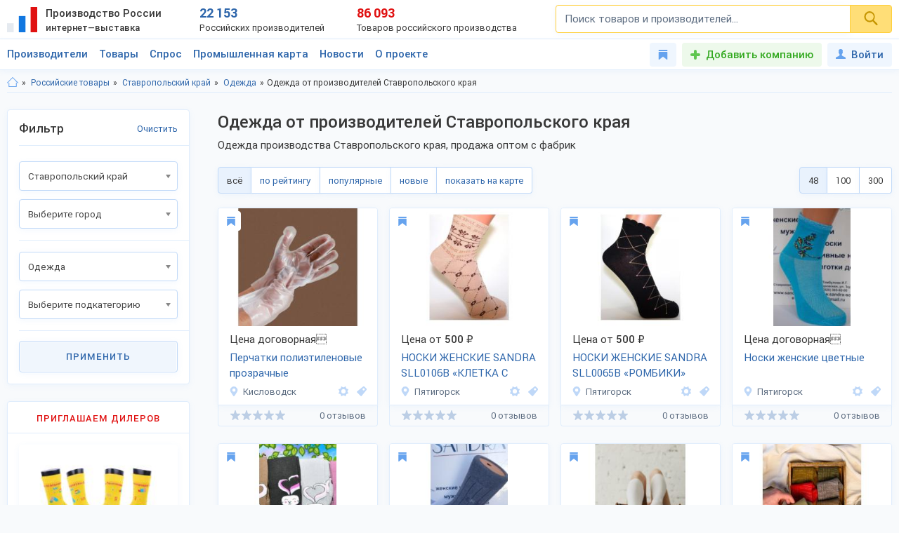

--- FILE ---
content_type: text/html; charset=utf-8
request_url: https://productcenter.ru/products/r-stavropolskii-krai-212/catalog-odiezhda-34
body_size: 49117
content:
<!DOCTYPE html><html lang="ru"><head><title>Одежда от производителей Ставропольского края — каталог продукции 2026, оптовая продажа одежды по цене швейных фабрик</title><meta name="description" content="Каталог Одежда от производителей Ставропольского края — продажа оптом без посредников, цена на 30-300% дешевле розницы и импорта. Ищем дилеров в России, поставки на экспорт. Новые и популярные бренды — 200 товаров. Закажите прайс-лист." /><meta property="og:type" content="website" /><meta property="og:title" content="Одежда от производителей Ставропольского края — каталог продукции 2026, оптовая продажа одежды по цене швейных фабрик" /><meta property="og:description" content="Каталог Одежда от производителей Ставропольского края — продажа оптом без посредников, цена на 30-300% дешевле розницы и импорта. Ищем дилеров в России, поставки на экспорт. Новые и популярные бренды — 200 товаров. Закажите прайс-лист." /><meta property="og:url" content="https://productcenter.ru/products/r-stavropolskii-krai-212/catalog-odiezhda-34" /><meta property="og:image" content="https://productcenter.ru/img/prc_images/prc_cover.jpg" /><link rel="canonical" href="https://productcenter.ru/products/r-stavropolskii-krai-212/catalog-odiezhda-34"/><meta http-equiv="content-type" content="text/html; charset=utf-8" /><meta name="viewport" content="width=device-width, initial-scale=1"><link rel="shortcut icon" href="https://productcenter.ru/favicon.svg" type="image/svg+xml"><link rel="dns-prefetch" href="//mc.yandex.ru"/><link rel="dns-prefetch" href="//www.google-analytics.com"/><link rel="stylesheet" property="stylesheet" type="text/css" href="/css/style-v47.css"></head><body><script>(function(i,s,o,g,r,a,m){i['GoogleAnalyticsObject']=r;i[r]=i[r]||function(){(i[r].q=i[r].q||[]).push(arguments)},i[r].l=1*new Date();a=s.createElement(o),m=s.getElementsByTagName(o)[0];a.async=1;a.src=g;m.parentNode.insertBefore(a,m)})(window,document,'script','//www.google-analytics.com/analytics.js','ga');ga('create', 'UA-36115763-1', 'auto');ga('send', 'pageview');</script><div id="svg_icons"></div><div class="prc"><header class="header"><div class="space"><a href="/" class="logo"><img src="/img/logo.svg" width="43" height="40" alt="Интернет—выставка Производство России" title="Интернет—выставка Производство России"><strong>Производство России <small>интернет—выставка</small></strong></a><div class="prc_score"><div class="left"><strong>22 153</strong><small>Российских производителей</small></div><div class="right"><strong>86 093</strong><small>Товаров российского производства</small></div></div><div class="search_block"><form action="/search/" autocomplete="off"><input name="q" type="search" id="srch" class="input" placeholder="Поиск товаров и производителей..." value=""><button type="submit" class="btn"><svg width="20" height="20" class="svg _icon_search"><use xlink:href="#icon_search"></use></svg></button></form></div><div class="res_function_icons"><span class="rfi_srch"><svg class="svg_icon _search"><use xlink:href="#icon_search"></use></svg><s class="uni_close"></s></span><span class="rfi_menu"><i></i><s class="uni_close"></s></span></div></div></header><div class="nav_menu"><div class="space"><ul class="nav_links"><li><a class="link_title clh_firms" href="/producers">Производители</a></li><li><a class="link_title clh_products" href="/products">Товары</a></li><li><a class="link_title" href="/demand">Спрос</a></li><li><a class="link_title" href="/map">Промышленная карта</a></li><li><a href="/news/producers" class="link_title">Новости</a><ul class="drop_menu" style="visibility: hidden;"><li><a class="" href="/news/producers">Новости производителей</a></li><li><a class="" href="/news">События проекта</a></li></ul></li><li><a href="/home/about" class="link_title">О проекте</a><ul class="drop_menu" style="visibility: hidden;"><li><a class="" href="/home/about">О выставке</a></li><li><a class="" href="/banners">Баннеры</a></li></ul></li></ul><div class="buttons_block"><a href="/favorites" class="favorites_link" title="Избранное"><svg class="svg _icon_favorite"><use xlink:href="#icon_favorite"></use></svg> <span>Избранное</span></a><a href="/account/register" class="add_btn" title="Добавить компанию">Добавить компанию</a><!--noindex--><a data-fancybox data-src="#ModWin_SignIn" rel="nofollow" href="/account/logon?returnurl=%2Fproducts%2Fr-stavropolskii-krai-212%2Fcatalog-odiezhda-34" class="personal_link" title="Войти"><svg class="svg _icon_face"><use xlink:href="#icon_face"></use></svg>Войти</a><!--/noindex--></div><div class="catalog_list firms" style="visibility: hidden;"><ul class="cl_column"><li><svg class="svg c_icon215"><use xlink:href="#c_icon215"></use></svg><a href="/producers/catalog-blagoustroistvo-215" class="link">Благоустройство</a><ul class="cl_sub_links"><li><a href="/producers/catalog-zhilishchno-kommunalnoie-khoziaistvo-397" class="link">Жилищно-коммунальное хозяйство</a></li><li><a href="/producers/catalog-zabory-i-ograzhdieniia-398" class="link">Заборы и ограждения</a></li><li><a href="/producers/catalog-malyie-arkhitiekturnyie-formy-396" class="link">Малые архитектурные формы</a></li><li><a href="/producers/catalog-osvieshchieniie-i-svietotiekhnika-287" class="link">Освещение и светотехника</a></li><li><a href="/producers/catalog-sadovyi-diekor-387" class="link">Садовый декор</a></li></ul></li><li><svg class="svg c_icon26"><use xlink:href="#c_icon26"></use></svg><a href="/producers/catalog-bytovaia-tiekhnika-eliektronika-26" class="link">Бытовая техника, электроника</a><ul class="cl_sub_links"><li><a href="/producers/catalog-domashniaia-tiekhnika-154" class="link">Домашняя техника</a></li><li><a href="/producers/catalog-izmieritielnyie-pribory-320" class="link">Измерительные приборы</a></li><li><a href="/producers/catalog-klimatichieskaia-tiekhnika-319" class="link">Климатическая техника</a></li><li><a href="/producers/catalog-kompiutiernaia-tiekhnika-305" class="link">Компьютерная техника</a></li><li><a href="/producers/catalog-kukhonnaia-tiekhnika-153" class="link">Кухонная техника</a></li><li><a href="/producers/catalog-razvliekatielnaia-eliektronika-168" class="link">Развлекательная электроника</a></li><li><a href="/producers/catalog-sviaz-306" class="link">Связь</a></li><li><a href="/producers/catalog-sistiemy-umnyi-dom-322" class="link">Системы умный дом</a></li><li><a href="/producers/catalog-foto-audio-vidieozapis-321" class="link">Фото, аудио, видеозапись</a></li><li><a href="/producers/catalog-eliektronnyie-komponienty-286" class="link">Электронные компоненты</a></li></ul></li><li><svg class="svg c_icon39"><use xlink:href="#c_icon39"></use></svg><a href="/producers/catalog-galantierieia-39" class="link">Галантерея</a><ul class="cl_sub_links"><li><a href="/producers/catalog-bumazhniki-326" class="link">Бумажники</a></li><li><a href="/producers/catalog-dietskiie-sumki-325" class="link">Детские сумки</a></li><li><a href="/producers/catalog-zhienskiie-sumki-175" class="link">Женские сумки</a></li><li><a href="/producers/catalog-zonty-4142" class="link">Зонты</a></li><li><a href="/producers/catalog-muzhskiie-sumki-176" class="link">Мужские сумки</a></li><li><a href="/producers/catalog-portfieli-303" class="link">Портфели</a></li><li><a href="/producers/catalog-khoziaistviennyie-sumki-4073" class="link">Хозяйственные сумки</a></li><li><a href="/producers/catalog-chiemodany-170" class="link">Чемоданы</a></li><li><a href="/producers/catalog-chiekhly-327" class="link">Чехлы</a></li></ul></li><li><svg class="svg c_icon231"><use xlink:href="#c_icon231"></use></svg><a href="/producers/catalog-dietskaia-odiezhda-231" class="link">Детская одежда</a><ul class="cl_sub_links"><li><a href="/producers/catalog-aksiessuary-k-dietskoi-odiezhdie-358" class="link">Аксессуары к детской одежде</a></li><li><a href="/producers/catalog-vierkhniaia-dietskaia-odiezhda-351" class="link">Верхняя детская одежда</a></li><li><a href="/producers/catalog-dietskaia-odiezhda-dlia-dievochiek-1099" class="link">Детская одежда для девочек</a></li><li><a href="/producers/catalog-dietskaia-odiezhda-dlia-malchikov-1098" class="link">Детская одежда для мальчиков</a></li><li><a href="/producers/catalog-dietskiie-golovnyie-ubory-361" class="link">Детские головные уборы</a></li><li><a href="/producers/catalog-dietskiie-karnavalnyie-kostiumy-357" class="link">Детские карнавальные костюмы</a></li><li><a href="/producers/catalog-dietskoie-biel-353" class="link">Детское бельё</a></li><li><a href="/producers/catalog-domashniaia-dietskaia-odiezhda-385" class="link">Домашняя детская одежда</a></li><li><a href="/producers/catalog-odiezhda-dlia-novorozhdiennykh-356" class="link">Одежда для новорожденных</a></li><li><a href="/producers/catalog-povsiednievnaia-dietskaia-odiezhda-352" class="link">Повседневная детская одежда</a></li><li><a href="/producers/catalog-sportivnaia-dietskaia-odiezhda-354" class="link">Спортивная детская одежда</a></li><li><a href="/producers/catalog-shkolnaia-forma-355" class="link">Школьная форма</a></li></ul></li><li><svg class="svg c_icon31"><use xlink:href="#c_icon31"></use></svg><a href="/producers/catalog-dietskiie-tovary-31" class="link">Детские товары</a><ul class="cl_sub_links"><li><a href="/producers/catalog-drugiie-tovary-dlia-dietiei-246" class="link">Другие товары для детей</a></li><li><a href="/producers/catalog-igrovyie-komnaty-422" class="link">Игровые комнаты</a></li><li><a href="/producers/catalog-igrovyie-ploshchadki-245" class="link">Игровые площадки</a></li><li><a href="/producers/catalog-igrushki-244" class="link">Игрушки</a></li></ul></li><li><svg class="svg c_icon48"><use xlink:href="#c_icon48"></use></svg><a href="/producers/catalog-drugiie-tovary-48" class="link">Другие товары</a><ul class="cl_sub_links"><li><a href="/producers/catalog-prochiie-tovary-165" class="link">Прочие товары</a></li></ul></li><li><svg class="svg c_icon413"><use xlink:href="#c_icon413"></use></svg><a href="/producers/catalog-zootovary-413" class="link">Зоотовары</a><ul class="cl_sub_links"><li><a href="/producers/catalog-akvariumistika-4066" class="link">Аквариумистика</a></li><li><a href="/producers/catalog-aksiessuary-dlia-pitomtsiev-259" class="link">Аксессуары для питомцев</a></li><li><a href="/producers/catalog-vitaminy-dlia-zhivotnykh-415" class="link">Витамины для животных</a></li><li><a href="/producers/catalog-korma-dlia-domashnikh-pitomtsiev-414" class="link">Корма для домашних питомцев</a></li><li><a href="/producers/catalog-kosmietika-dlia-zhivotnykh-4070" class="link">Косметика для животных</a></li><li><a href="/producers/catalog-odiezhda-dlia-zhivotnykh-4065" class="link">Одежда для животных</a></li></ul></li><li><svg class="svg c_icon216"><use xlink:href="#c_icon216"></use></svg><a href="/producers/catalog-instrumienty-216" class="link">Инструменты</a><ul class="cl_sub_links"><li><a href="/producers/catalog-bienzinovyie-instrumienty-448" class="link">Бензиновые инструменты</a></li><li><a href="/producers/catalog-bytovyie-stanki-447" class="link">Бытовые станки</a></li><li><a href="/producers/catalog-gidravlichieskii-instrumient-4032" class="link">Гидравлический инструмент</a></li><li><a href="/producers/catalog-drugiie-instrumienty-449" class="link">Другие инструменты</a></li><li><a href="/producers/catalog-izmieritielnyie-instrumienty-442" class="link">Измерительные инструменты</a></li><li><a href="/producers/catalog-instrumienty-dlia-ziemlianykh-rabot-440" class="link">Инструменты для земляных работ</a></li><li><a href="/producers/catalog-instrumienty-dlia-svarki-445" class="link">Инструменты для сварки</a></li><li><a href="/producers/catalog-instrumienty-dlia-transportirovki-gruzov-444" class="link">Инструменты для транспортировки грузов</a></li><li><a href="/producers/catalog-maliarnyi-instrumient-4075" class="link">Малярный инструмент</a></li><li><a href="/producers/catalog-otdielochnyi-i-kladochnyi-instrumient-441" class="link">Отделочный и кладочный инструмент</a></li><li><a href="/producers/catalog-plotnitskii-i-stoliarnyi-instrumient-439" class="link">Плотницкий и столярный инструмент</a></li><li><a href="/producers/catalog-pnievmatichieskii-instrumient-446" class="link">Пневматический  инструмент</a></li><li><a href="/producers/catalog-sadovyi-instrumient-443" class="link">Садовый инструмент</a></li><li><a href="/producers/catalog-sliesarno-montazhnyie-instrumienty-438" class="link">Слесарно-монтажные инструменты</a></li><li><a href="/producers/catalog-sriedstva-zashchity-364" class="link">Средства защиты</a></li><li><a href="/producers/catalog-eliektrichieskiie-instrumienty-437" class="link">Электрические инструменты</a></li></ul></li><li><svg class="svg c_icon42"><use xlink:href="#c_icon42"></use></svg><a href="/producers/catalog-miebiel-42" class="link">Мебель</a><ul class="cl_sub_links"><li><a href="/producers/catalog-dietskaia-miebiel-174" class="link">Детская мебель</a></li><li><a href="/producers/catalog-kukhonnaia-miebiel-180" class="link">Кухонная мебель</a></li><li><a href="/producers/catalog-laboratornaia-miebiel-452" class="link">Лабораторная мебель</a></li><li><a href="/producers/catalog-miebiel-dlia-vannoi-330" class="link">Мебель для ванной</a></li><li><a href="/producers/catalog-miebiel-dlia-gostinoi-158" class="link">Мебель для гостиной</a></li><li><a href="/producers/catalog-miebiel-dlia-kafie-i-riestoranov-453" class="link">Мебель для кафе и ресторанов</a></li><li><a href="/producers/catalog-miebiel-dlia-salona-krasoty-533" class="link">Мебель для салона красоты</a></li><li><a href="/producers/catalog-miebiel-dlia-spalni-157" class="link">Мебель для спальни</a></li><li><a href="/producers/catalog-miebiel-dlia-ulitsy-i-sada-179" class="link">Мебель для улицы и сада</a></li><li><a href="/producers/catalog-miebielnaia-furnitura-159" class="link">Мебельная фурнитура</a></li><li><a href="/producers/catalog-miagkaia-miebiel-460" class="link">Мягкая мебель</a></li><li><a href="/producers/catalog-ofisnaia-miebiel-181" class="link">Офисная мебель</a></li><li><a href="/producers/catalog-prikhozhiie-i-gardierobnyie-156" class="link">Прихожие и гардеробные</a></li><li><a href="/producers/catalog-promyshliennaia-miebiel-454" class="link">Промышленная мебель</a></li><li><a href="/producers/catalog-uchiebnaia-miebiel-455" class="link">Учебная мебель</a></li></ul></li><li><svg class="svg c_icon37"><use xlink:href="#c_icon37"></use></svg><a href="/producers/catalog-mieditsinskiie-izdieliia-37" class="link">Медицинские изделия</a><ul class="cl_sub_links"><li><a href="/producers/catalog-drugaia-mieditsinskaia-produktsiia-185" class="link">Другая медицинская продукция</a></li><li><a href="/producers/catalog-mieditsinskaia-miebiel-423" class="link">Медицинская мебель</a></li><li><a href="/producers/catalog-mieditsinskiie-matierialy-164" class="link">Медицинские материалы</a></li><li><a href="/producers/catalog-mieditsinskiie-trienazh-ry-424" class="link">Медицинские тренажёры</a></li><li><a href="/producers/catalog-mieditsinskii-instrumient-184" class="link">Медицинский инструмент</a></li><li><a href="/producers/catalog-mieditsinskoie-oborudovaniie-167" class="link">Медицинское оборудование</a></li><li><a href="/producers/catalog-tiekhnichieskiie-sriedstva-rieabilitatsii-425" class="link">Технические средства реабилитации</a></li></ul></li><li><svg class="svg c_icon237"><use xlink:href="#c_icon237"></use></svg><a href="/producers/catalog-obuv-237" class="link">Обувь</a><ul class="cl_sub_links"><li><a href="/producers/catalog-dietskaia-obuv-368" class="link">Детская обувь</a></li><li><a href="/producers/catalog-zhienskaia-obuv-366" class="link">Женская обувь</a></li><li><a href="/producers/catalog-muzhskaia-obuv-367" class="link">Мужская обувь</a></li><li><a href="/producers/catalog-obuvnyie-matierialy-i-furnitura-378" class="link">Обувные материалы и фурнитура</a></li><li><a href="/producers/catalog-rabochaia-spietsialnaia-obuv-369" class="link">Рабочая, специальная обувь</a></li><li><a href="/producers/catalog-sportivnaia-obuv-379" class="link">Спортивная обувь</a></li></ul></li></ul><ul class="cl_column"><li><svg class="svg c_icon34"><use xlink:href="#c_icon34"></use></svg><a href="/producers/catalog-odiezhda-34" class="link">Одежда</a><ul class="cl_sub_links"><li><a href="/producers/catalog-golovnyie-ubory-235" class="link">Головные уборы</a></li><li><a href="/producers/catalog-zhienskaia-odiezhda-i-aksiessuary-236" class="link">Женская одежда и аксессуары</a></li><li><a href="/producers/catalog-miekhovyie-izdieliia-343" class="link">Меховые изделия</a></li><li><a href="/producers/catalog-muzhskaia-odiezhda-i-aksiessuary-311" class="link">Мужская одежда и аксессуары</a></li><li><a href="/producers/catalog-nosochno-chulochnyie-izdieliia-428" class="link">Носочно-чулочные изделия</a></li><li><a href="/producers/catalog-spietsodiezhda-234" class="link">Спецодежда</a></li></ul></li><li><svg class="svg c_icon44"><use xlink:href="#c_icon44"></use></svg><a href="/producers/catalog-optichieskiie-pribory-44" class="link">Оптические приборы</a><ul class="cl_sub_links"><li><a href="/producers/catalog-binokli-podzornyie-truby-189" class="link">Бинокли, подзорные трубы</a></li><li><a href="/producers/catalog-mikroskopy-188" class="link">Микроскопы</a></li><li><a href="/producers/catalog-pritsiely-dalnomiery-323" class="link">Прицелы, дальномеры</a></li><li><a href="/producers/catalog-prochiie-optichieskiie-tovary-186" class="link">Прочие оптические товары</a></li><li><a href="/producers/catalog-tielieskopy-190" class="link">Телескопы</a></li></ul></li><li><svg class="svg c_icon417"><use xlink:href="#c_icon417"></use></svg><a href="/producers/catalog-otdykh-417" class="link">Отдых</a><ul class="cl_sub_links"><li><a href="/producers/catalog-attraktsiony-304" class="link">Аттракционы</a></li><li><a href="/producers/catalog-vs-dlia-bani-i-sauny-450" class="link">Всё для бани и сауны</a></li><li><a href="/producers/catalog-daiving-4164" class="link">Дайвинг</a></li><li><a href="/producers/catalog-okhota-418" class="link">Охота</a></li><li><a href="/producers/catalog-razvliechieniia-420" class="link">Развлечения</a></li><li><a href="/producers/catalog-rybalka-419" class="link">Рыбалка</a></li><li><a href="/producers/catalog-tvorchiestvo-i-rukodieliie-459" class="link">Творчество и рукоделие</a></li><li><a href="/producers/catalog-turizm-268" class="link">Туризм</a></li></ul></li><li><svg class="svg c_icon45"><use xlink:href="#c_icon45"></use></svg><a href="/producers/catalog-produkty-pitaniia-45" class="link">Продукты питания</a><ul class="cl_sub_links"><li><a href="/producers/catalog-bakalieia-208" class="link">Бакалея</a></li><li><a href="/producers/catalog-gastronomiia-202" class="link">Гастрономия</a></li><li><a href="/producers/catalog-griby-788" class="link">Грибы</a></li><li><a href="/producers/catalog-dietskoie-pitaniie-207" class="link">Детское питание</a></li><li><a href="/producers/catalog-diietichieskoie-pitaniie-658" class="link">Диетическое питание</a></li><li><a href="/producers/catalog-ieda-bystrogo-prigotovlieniia-593" class="link">Еда быстрого приготовления</a></li><li><a href="/producers/catalog-konditierskiie-izdieliia-427" class="link">Кондитерские изделия</a></li><li><a href="/producers/catalog-konsiervy-615" class="link">Консервы</a></li><li><a href="/producers/catalog-krupy-601" class="link">Крупы</a></li><li><a href="/producers/catalog-kulinariia-315" class="link">Кулинария</a></li><li><a href="/producers/catalog-molochnyie-produkty-316" class="link">Молочные продукты</a></li><li><a href="/producers/catalog-morozhienoie-461" class="link">Мороженое</a></li><li><a href="/producers/catalog-muchnyie-izdieliia-680" class="link">Мучные изделия</a></li><li><a href="/producers/catalog-miaso-203" class="link">Мясо</a></li><li><a href="/producers/catalog-napitki-201" class="link">Напитки</a></li><li><a href="/producers/catalog-ovoshchi-773" class="link">Овощи</a></li><li><a href="/producers/catalog-oriekhi-799" class="link">Орехи</a></li><li><a href="/producers/catalog-pishchievyie-ingriediienty-426" class="link">Пищевые ингредиенты</a></li><li><a href="/producers/catalog-ryba-morieprodukty-317" class="link">Рыба, морепродукты</a></li><li><a href="/producers/catalog-sniekovaia-produktsiia-451" class="link">Снековая продукция</a></li><li><a href="/producers/catalog-sousy-610" class="link">Соусы</a></li><li><a href="/producers/catalog-sportivnoie-pitaniie-206" class="link">Спортивное питание</a></li><li><a href="/producers/catalog-frukty-204" class="link">Фрукты</a></li><li><a href="/producers/catalog-khliebobulochnyie-izdieliia-297" class="link">Хлебобулочные изделия</a></li><li><a href="/producers/catalog-iagody-3951" class="link">Ягоды</a></li><li><a href="/producers/catalog-iaitso-516" class="link">Яйцо</a></li></ul></li><li><svg class="svg c_icon29"><use xlink:href="#c_icon29"></use></svg><a href="/producers/catalog-promyshliennoie-oborudovaniie-29" class="link">Промышленное оборудование</a><ul class="cl_sub_links"><li><a href="/producers/catalog-dierievoobrabatyvaiushchieie-oborudovaniie-209" class="link">Деревообрабатывающее оборудование</a></li><li><a href="/producers/catalog-zapchasti-aksiessuary-300" class="link">Запчасти, аксессуары</a></li><li><a href="/producers/catalog-kompriessornoie-oborudovaniie-458" class="link">Компрессорное оборудование</a></li><li><a href="/producers/catalog-konvieiiernoie-i-gruzopod-mnoie-oborudovaniie-457" class="link">Конвейерное и грузоподъёмное оборудование</a></li><li><a href="/producers/catalog-mietalloobrabatyvaiushchieie-oborudovaniie-210" class="link">Металлообрабатывающее оборудование</a></li><li><a href="/producers/catalog-oborudovaniie-dlia-pierierabotki-otkhodov-328" class="link">Оборудование для переработки отходов</a></li><li><a href="/producers/catalog-oborudovaniie-dlia-proizvodstva-stroimatierialov-329" class="link">Оборудование для производства стройматериалов</a></li><li><a href="/producers/catalog-oborudovaniie-dobyvaiushchiei-promyshliennosti-4170" class="link">Оборудование добывающей промышленности</a></li><li><a href="/producers/catalog-oborudovaniie-l-gkoi-promyshliennosti-212" class="link">Оборудование лёгкой промышленности</a></li><li><a href="/producers/catalog-oborudovaniie-pishchievoi-promyshliennosti-211" class="link">Оборудование пищевой промышленности</a></li><li><a href="/producers/catalog-oborudovaniie-eniergietichieskoi-promyshliennosti-213" class="link">Оборудование энергетической промышленности</a></li><li><a href="/producers/catalog-ochistnoie-oborudovaniie-4072" class="link">Очистное оборудование</a></li><li><a href="/producers/catalog-promyshliennyie-iemkosti-4326" class="link">Промышленные емкости</a></li><li><a href="/producers/catalog-prochieie-oborudovaniie-214" class="link">Прочее оборудование</a></li><li><a href="/producers/catalog-stanki-i-oborudovaniie-dlia-malogo-bizniesa-309" class="link">Станки и оборудование для малого бизнеса</a></li><li><a href="/producers/catalog-upakovochnoie-oborudovaniie-554" class="link">Упаковочное оборудование</a></li></ul></li><li><svg class="svg c_icon49"><use xlink:href="#c_icon49"></use></svg><a href="/producers/catalog-rieligioznyie-i-ritualnyie-tovary-49" class="link">Религиозные и ритуальные товары</a><ul class="cl_sub_links"><li><a href="/producers/catalog-rieligioznaia-produktsiia-313" class="link">Религиозная продукция</a></li><li><a href="/producers/catalog-ritualnyie-tovary-314" class="link">Ритуальные товары</a></li></ul></li><li><svg class="svg c_icon46"><use xlink:href="#c_icon46"></use></svg><a href="/producers/catalog-sielskoie-khoziaistvo-46" class="link">Сельское хозяйство</a><ul class="cl_sub_links"><li><a href="/producers/catalog-zhivotnovodstvo-401" class="link">Животноводство</a></li><li><a href="/producers/catalog-ptitsievodstvo-407" class="link">Птицеводство</a></li><li><a href="/producers/catalog-pchielovodstvo-412" class="link">Пчеловодство</a></li><li><a href="/producers/catalog-rastieniievodstvo-400" class="link">Растениеводство</a></li><li><a href="/producers/catalog-rybnoie-khoziaistvo-404" class="link">Рыбное хозяйство</a></li></ul></li><li><svg class="svg c_icon171"><use xlink:href="#c_icon171"></use></svg><a href="/producers/catalog-sistiemy-okhrany-i-biezopasnosti-171" class="link">Системы охраны и безопасности</a><ul class="cl_sub_links"><li><a href="/producers/catalog-miekhanichieskiie-sistiemy-dostupa-371" class="link">Механические системы доступа</a></li><li><a href="/producers/catalog-pozharnaia-biezopasnost-370" class="link">Пожарная безопасность</a></li><li><a href="/producers/catalog-eliektronnyie-sistiemy-biezopasnosti-372" class="link">Электронные системы безопасности</a></li></ul></li><li><svg class="svg c_icon33"><use xlink:href="#c_icon33"></use></svg><a href="/producers/catalog-sportivnyie-tovary-33" class="link">Спортивные товары</a><ul class="cl_sub_links"><li><a href="/producers/catalog-iedinoborstva-308" class="link">Единоборства</a></li><li><a href="/producers/catalog-oborudovaniie-dlia-sportzala-1193" class="link">Оборудование для спортзала</a></li><li><a href="/producers/catalog-oborudovaniie-dlia-fitniesa-4004" class="link">Оборудование для фитнеса</a></li><li><a href="/producers/catalog-silovyie-trienazhiery-1182" class="link">Силовые тренажеры</a></li><li><a href="/producers/catalog-sportivnaia-forma-416" class="link">Спортивная форма</a></li><li><a href="/producers/catalog-sportivnoie-oborudovaniie-267" class="link">Спортивное оборудование</a></li><li><a href="/producers/catalog-sportivnyi-invientar-269" class="link">Спортивный инвентарь</a></li></ul></li><li><svg class="svg c_icon43"><use xlink:href="#c_icon43"></use></svg><a href="/producers/catalog-stroitielstvo-i-riemont-43" class="link">Строительство и ремонт</a><ul class="cl_sub_links"><li><a href="/producers/catalog-bloki-stroitielnyie-556" class="link">Блоки строительные</a></li><li><a href="/producers/catalog-vientiliatsiia-333" class="link">Вентиляция</a></li><li><a href="/producers/catalog-vodoprovod-kanalizatsiia-223" class="link">Водопровод, канализация</a></li><li><a href="/producers/catalog-gieomatierialy-567" class="link">Геоматериалы</a></li><li><a href="/producers/catalog-dvieri-218" class="link">Двери</a></li><li><a href="/producers/catalog-dorozhnyie-pokrytiia-564" class="link">Дорожные покрытия</a></li><li><a href="/producers/catalog-zhbi-561" class="link">ЖБИ</a></li><li><a href="/producers/catalog-zdaniia-zavodskoi-gotovnosti-226" class="link">Здания заводской готовности</a></li><li><a href="/producers/catalog-kirpich-555" class="link">Кирпич</a></li><li><a href="/producers/catalog-krovlia-390" class="link">Кровля</a></li><li><a href="/producers/catalog-liesomatierialy-pilomatierialy-221" class="link">Лесоматериалы, пиломатериалы</a></li><li><a href="/producers/catalog-liestnitsy-389" class="link">Лестницы</a></li><li><a href="/producers/catalog-mietalloprokat-220" class="link">Металлопрокат</a></li><li><a href="/producers/catalog-mietizy-i-kriepiezh-224" class="link">Метизы и крепеж</a></li><li><a href="/producers/catalog-okna-334" class="link">Окна</a></li><li><a href="/producers/catalog-otdielochnyie-matierialy-219" class="link">Отделочные материалы</a></li><li><a href="/producers/catalog-otoplieniie-307" class="link">Отопление</a></li><li><a href="/producers/catalog-santiekhnika-335" class="link">Сантехника</a></li><li><a href="/producers/catalog-stroitielnaia-tiekhnika-i-oborudovaniie-217" class="link">Строительная техника и оборудование</a></li><li><a href="/producers/catalog-stroitielnaia-khimiia-566" class="link">Строительная химия</a></li><li><a href="/producers/catalog-stroimatierialy-222" class="link">Стройматериалы</a></li><li><a href="/producers/catalog-tieploizoliatsionnyie-matierialy-565" class="link">Теплоизоляционные материалы</a></li><li><a href="/producers/catalog-fasadnyie-matierialy-469" class="link">Фасадные материалы</a></li></ul></li><li><svg class="svg c_icon41"><use xlink:href="#c_icon41"></use></svg><a href="/producers/catalog-syrie-polieznyie-iskopaiemyie-41" class="link">Сырье, полезные ископаемые</a><ul class="cl_sub_links"><li><a href="/producers/catalog-mietally-splavy-227" class="link">Металлы, сплавы</a></li><li><a href="/producers/catalog-polieznyie-iskopaiemyie-229" class="link">Полезные ископаемые</a></li><li><a href="/producers/catalog-prochieie-syrie-228" class="link">Прочее сырье</a></li><li><a href="/producers/catalog-syrie-vtorichnoi-pierierabotki-230" class="link">Сырье вторичной переработки</a></li></ul></li></ul><ul class="cl_column"><li><svg class="svg c_icon430"><use xlink:href="#c_icon430"></use></svg><a href="/producers/catalog-tiekstil-430" class="link">Текстиль</a><ul class="cl_sub_links"><li><a href="/producers/catalog-kozha-kozhzam-433" class="link">Кожа, кожзам</a></li><li><a href="/producers/catalog-miekh-432" class="link">Мех</a></li><li><a href="/producers/catalog-nietkanyie-matierialy-434" class="link">Нетканые материалы</a></li><li><a href="/producers/catalog-nitki-priazha-kanat-435" class="link">Нитки, пряжа, канат</a></li><li><a href="/producers/catalog-tkani-238" class="link">Ткани</a></li><li><a href="/producers/catalog-shvieinaia-furnitura-436" class="link">Швейная фурнитура</a></li></ul></li><li><svg class="svg c_icon35"><use xlink:href="#c_icon35"></use></svg><a href="/producers/catalog-tovary-dlia-doma-35" class="link">Товары для дома</a><ul class="cl_sub_links"><li><a href="/producers/catalog-bytovaia-khimiia-254" class="link">Бытовая химия</a></li><li><a href="/producers/catalog-domashnii-tiekstil-252" class="link">Домашний текстиль</a></li><li><a href="/producers/catalog-zamochno-skobianyie-izdieliia-399" class="link">Замочно-скобяные изделия</a></li><li><a href="/producers/catalog-muzykalnyie-instrumienty-253" class="link">Музыкальные инструменты</a></li><li><a href="/producers/catalog-postielnyie-prinadliezhnosti-251" class="link">Постельные принадлежности</a></li><li><a href="/producers/catalog-posuda-249" class="link">Посуда</a></li><li><a href="/producers/catalog-priedmiety-intieriera-388" class="link">Предметы интерьера</a></li><li><a href="/producers/catalog-khoztovary-250" class="link">Хозтовары</a></li></ul></li><li><svg class="svg c_icon40"><use xlink:href="#c_icon40"></use></svg><a href="/producers/catalog-tovary-lichnogo-potrieblieniia-40" class="link">Товары личного потребления</a><ul class="cl_sub_links"><li><a href="/producers/catalog-kosmietika-248" class="link">Косметика</a></li><li><a href="/producers/catalog-naruchnyie-chasy-256" class="link">Наручные часы</a></li><li><a href="/producers/catalog-ochki-kontaktnyie-linzy-187" class="link">Очки, контактные линзы</a></li><li><a href="/producers/catalog-parfiumieriia-456" class="link">Парфюмерия</a></li><li><a href="/producers/catalog-priedmiety-lichnoi-gigiieny-255" class="link">Предметы личной гигиены</a></li><li><a href="/producers/catalog-sanitarno-gigiienichieskiie-tovary-247" class="link">Санитарно-гигиенические товары</a></li></ul></li><li><svg class="svg c_icon30"><use xlink:href="#c_icon30"></use></svg><a href="/producers/catalog-torgovoie-oborudovaniie-30" class="link">Торговое оборудование</a><ul class="cl_sub_links"><li><a href="/producers/catalog-kantsieliarskiie-tovary-193" class="link">Канцелярские товары</a></li><li><a href="/producers/catalog-magazinnoie-i-ofisnoie-oborudovaniie-196" class="link">Магазинное и офисное оборудование</a></li><li><a href="/producers/catalog-raskhodnyie-matierialy-198" class="link">Расходные материалы</a></li><li><a href="/producers/catalog-rieklama-i-poligrafiia-299" class="link">Реклама и полиграфия</a></li><li><a href="/producers/catalog-skladskoie-oborudovaniie-199" class="link">Складское оборудование</a></li></ul></li><li><svg class="svg c_icon32"><use xlink:href="#c_icon32"></use></svg><a href="/producers/catalog-transport-tiekhnika-zapchasti-32" class="link">Транспорт, техника, запчасти</a><ul class="cl_sub_links"><li><a href="/producers/catalog-avtoaksiessuary-276" class="link">Автоаксессуары</a></li><li><a href="/producers/catalog-avtozapchasti-374" class="link">Автозапчасти</a></li><li><a href="/producers/catalog-avtotransport-272" class="link">Автотранспорт</a></li><li><a href="/producers/catalog-avtokhimiia-i-gsm-279" class="link">Автохимия и ГСМ</a></li><li><a href="/producers/catalog-viezdiekhody-421" class="link">Вездеходы</a></li><li><a href="/producers/catalog-vodnyi-transport-274" class="link">Водный транспорт</a></li><li><a href="/producers/catalog-vozdushnyi-transport-277" class="link">Воздушный транспорт</a></li><li><a href="/producers/catalog-zhd-transport-275" class="link">ЖД транспорт</a></li><li><a href="/producers/catalog-mototransport-324" class="link">Мототранспорт</a></li><li><a href="/producers/catalog-spietstiekhnika-273" class="link">Спецтехника</a></li></ul></li><li><svg class="svg c_icon155"><use xlink:href="#c_icon155"></use></svg><a href="/producers/catalog-upakovka-155" class="link">Упаковка</a><ul class="cl_sub_links"><li><a href="/producers/catalog-korobki-4275" class="link">Коробки</a></li><li><a href="/producers/catalog-mietallichieskaia-upakovka-569" class="link">Металлическая упаковка</a></li><li><a href="/producers/catalog-mieshki-579" class="link">Мешки</a></li><li><a href="/producers/catalog-pakiety-578" class="link">Пакеты</a></li><li><a href="/producers/catalog-plastikovyie-iemkosti-570" class="link">Пластиковые емкости</a></li><li><a href="/producers/catalog-pl-nka-4292" class="link">Плёнка</a></li><li><a href="/producers/catalog-stieklotara-572" class="link">Стеклотара</a></li><li><a href="/producers/catalog-tara-573" class="link">Тара</a></li><li><a href="/producers/catalog-upakovochnyie-matierialy-583" class="link">Упаковочные материалы</a></li><li><a href="/producers/catalog-etikietki-574" class="link">Этикетки</a></li></ul></li><li><svg class="svg c_icon36"><use xlink:href="#c_icon36"></use></svg><a href="/producers/catalog-khimichieskaia-promyshliennost-36" class="link">Химическая промышленность</a><ul class="cl_sub_links"><li><a href="/producers/catalog-krasitieli-i-pigmienty-282" class="link">Красители и пигменты</a></li><li><a href="/producers/catalog-laboratornaia-posuda-i-aksiessuary-283" class="link">Лабораторная посуда и аксессуары</a></li><li><a href="/producers/catalog-pirotiekhnika-i-goriuchiie-matierialy-285" class="link">Пиротехника и горючие материалы</a></li><li><a href="/producers/catalog-polimiery-281" class="link">Полимеры</a></li><li><a href="/producers/catalog-prochiie-tovary-khimichieskoi-promyshliennosti-284" class="link">Прочие товары химической промышленности</a></li><li><a href="/producers/catalog-khimichieskiie-vieshchiestva-280" class="link">Химические вещества</a></li></ul></li><li><svg class="svg c_icon28"><use xlink:href="#c_icon28"></use></svg><a href="/producers/catalog-eliektrotovary-28" class="link">Электротовары</a><ul class="cl_sub_links"><li><a href="/producers/catalog-osvieshchieniie-i-svietotiekhnika-287" class="link">Освещение и светотехника</a></li><li><a href="/producers/catalog-transformatory-podstantsii-291" class="link">Трансформаторы, подстанции</a></li><li><a href="/producers/catalog-eliektrodvigatieli-290" class="link">Электродвигатели</a></li><li><a href="/producers/catalog-eliektroizmieritielnyie-pribory-289" class="link">Электроизмерительные приборы</a></li><li><a href="/producers/catalog-eliektrokabiel-eliektroizoliatsiia-288" class="link">Электрокабель, электроизоляция</a></li><li><a href="/producers/catalog-eliektromontazhnoie-oborudovaniie-331" class="link">Электромонтажное оборудование</a></li><li><a href="/producers/catalog-eliektrostantsii-eliektrogienieratory-332" class="link">Электростанции, электрогенераторы</a></li><li><a href="/producers/catalog-eliektroustanovochnyie-izdieliia-292" class="link">Электроустановочные изделия</a></li></ul></li><li><svg class="svg c_icon38"><use xlink:href="#c_icon38"></use></svg><a href="/producers/catalog-iuvielirnyie-izdieliia-podarki-38" class="link">Ювелирные изделия, подарки</a><ul class="cl_sub_links"><li><a href="/producers/catalog-bizhutieriia-294" class="link">Бижутерия</a></li><li><a href="/producers/catalog-prazdnichnyie-tovary-295" class="link">Праздничные товары</a></li><li><a href="/producers/catalog-suvieniry-podarki-293" class="link">Сувениры, подарки</a></li><li><a href="/producers/catalog-iuvielirnyie-izdieliia-296" class="link">Ювелирные изделия</a></li></ul></li></ul></div><div class="catalog_list products" style="visibility: hidden;"><ul class="cl_column"><li><svg class="svg c_icon215"><use xlink:href="#c_icon215"></use></svg><a href="/products/catalog-blagoustroistvo-215" class="link">Благоустройство</a><ul class="cl_sub_links"><li><a href="/products/catalog-zhilishchno-kommunalnoie-khoziaistvo-397" class="link">Жилищно-коммунальное хозяйство</a></li><li><a href="/products/catalog-zabory-i-ograzhdieniia-398" class="link">Заборы и ограждения</a></li><li><a href="/products/catalog-malyie-arkhitiekturnyie-formy-396" class="link">Малые архитектурные формы</a></li><li><a href="/products/catalog-osvieshchieniie-i-svietotiekhnika-287" class="link">Освещение и светотехника</a></li><li><a href="/products/catalog-sadovyi-diekor-387" class="link">Садовый декор</a></li></ul></li><li><svg class="svg c_icon26"><use xlink:href="#c_icon26"></use></svg><a href="/products/catalog-bytovaia-tiekhnika-eliektronika-26" class="link">Бытовая техника, электроника</a><ul class="cl_sub_links"><li><a href="/products/catalog-domashniaia-tiekhnika-154" class="link">Домашняя техника</a></li><li><a href="/products/catalog-izmieritielnyie-pribory-320" class="link">Измерительные приборы</a></li><li><a href="/products/catalog-klimatichieskaia-tiekhnika-319" class="link">Климатическая техника</a></li><li><a href="/products/catalog-kompiutiernaia-tiekhnika-305" class="link">Компьютерная техника</a></li><li><a href="/products/catalog-kukhonnaia-tiekhnika-153" class="link">Кухонная техника</a></li><li><a href="/products/catalog-razvliekatielnaia-eliektronika-168" class="link">Развлекательная электроника</a></li><li><a href="/products/catalog-sviaz-306" class="link">Связь</a></li><li><a href="/products/catalog-sistiemy-umnyi-dom-322" class="link">Системы умный дом</a></li><li><a href="/products/catalog-foto-audio-vidieozapis-321" class="link">Фото, аудио, видеозапись</a></li><li><a href="/products/catalog-eliektronnyie-komponienty-286" class="link">Электронные компоненты</a></li></ul></li><li><svg class="svg c_icon39"><use xlink:href="#c_icon39"></use></svg><a href="/products/catalog-galantierieia-39" class="link">Галантерея</a><ul class="cl_sub_links"><li><a href="/products/catalog-bumazhniki-326" class="link">Бумажники</a></li><li><a href="/products/catalog-dietskiie-sumki-325" class="link">Детские сумки</a></li><li><a href="/products/catalog-zhienskiie-sumki-175" class="link">Женские сумки</a></li><li><a href="/products/catalog-zonty-4142" class="link">Зонты</a></li><li><a href="/products/catalog-muzhskiie-sumki-176" class="link">Мужские сумки</a></li><li><a href="/products/catalog-portfieli-303" class="link">Портфели</a></li><li><a href="/products/catalog-khoziaistviennyie-sumki-4073" class="link">Хозяйственные сумки</a></li><li><a href="/products/catalog-chiemodany-170" class="link">Чемоданы</a></li><li><a href="/products/catalog-chiekhly-327" class="link">Чехлы</a></li></ul></li><li><svg class="svg c_icon231"><use xlink:href="#c_icon231"></use></svg><a href="/products/catalog-dietskaia-odiezhda-231" class="link">Детская одежда</a><ul class="cl_sub_links"><li><a href="/products/catalog-aksiessuary-k-dietskoi-odiezhdie-358" class="link">Аксессуары к детской одежде</a></li><li><a href="/products/catalog-vierkhniaia-dietskaia-odiezhda-351" class="link">Верхняя детская одежда</a></li><li><a href="/products/catalog-dietskaia-odiezhda-dlia-dievochiek-1099" class="link">Детская одежда для девочек</a></li><li><a href="/products/catalog-dietskaia-odiezhda-dlia-malchikov-1098" class="link">Детская одежда для мальчиков</a></li><li><a href="/products/catalog-dietskiie-golovnyie-ubory-361" class="link">Детские головные уборы</a></li><li><a href="/products/catalog-dietskiie-karnavalnyie-kostiumy-357" class="link">Детские карнавальные костюмы</a></li><li><a href="/products/catalog-dietskoie-biel-353" class="link">Детское бельё</a></li><li><a href="/products/catalog-domashniaia-dietskaia-odiezhda-385" class="link">Домашняя детская одежда</a></li><li><a href="/products/catalog-odiezhda-dlia-novorozhdiennykh-356" class="link">Одежда для новорожденных</a></li><li><a href="/products/catalog-povsiednievnaia-dietskaia-odiezhda-352" class="link">Повседневная детская одежда</a></li><li><a href="/products/catalog-sportivnaia-dietskaia-odiezhda-354" class="link">Спортивная детская одежда</a></li><li><a href="/products/catalog-shkolnaia-forma-355" class="link">Школьная форма</a></li></ul></li><li><svg class="svg c_icon31"><use xlink:href="#c_icon31"></use></svg><a href="/products/catalog-dietskiie-tovary-31" class="link">Детские товары</a><ul class="cl_sub_links"><li><a href="/products/catalog-drugiie-tovary-dlia-dietiei-246" class="link">Другие товары для детей</a></li><li><a href="/products/catalog-igrovyie-komnaty-422" class="link">Игровые комнаты</a></li><li><a href="/products/catalog-igrovyie-ploshchadki-245" class="link">Игровые площадки</a></li><li><a href="/products/catalog-igrushki-244" class="link">Игрушки</a></li></ul></li><li><svg class="svg c_icon48"><use xlink:href="#c_icon48"></use></svg><a href="/products/catalog-drugiie-tovary-48" class="link">Другие товары</a><ul class="cl_sub_links"><li><a href="/products/catalog-prochiie-tovary-165" class="link">Прочие товары</a></li></ul></li><li><svg class="svg c_icon413"><use xlink:href="#c_icon413"></use></svg><a href="/products/catalog-zootovary-413" class="link">Зоотовары</a><ul class="cl_sub_links"><li><a href="/products/catalog-akvariumistika-4066" class="link">Аквариумистика</a></li><li><a href="/products/catalog-aksiessuary-dlia-pitomtsiev-259" class="link">Аксессуары для питомцев</a></li><li><a href="/products/catalog-vitaminy-dlia-zhivotnykh-415" class="link">Витамины для животных</a></li><li><a href="/products/catalog-korma-dlia-domashnikh-pitomtsiev-414" class="link">Корма для домашних питомцев</a></li><li><a href="/products/catalog-kosmietika-dlia-zhivotnykh-4070" class="link">Косметика для животных</a></li><li><a href="/products/catalog-odiezhda-dlia-zhivotnykh-4065" class="link">Одежда для животных</a></li></ul></li><li><svg class="svg c_icon216"><use xlink:href="#c_icon216"></use></svg><a href="/products/catalog-instrumienty-216" class="link">Инструменты</a><ul class="cl_sub_links"><li><a href="/products/catalog-bienzinovyie-instrumienty-448" class="link">Бензиновые инструменты</a></li><li><a href="/products/catalog-bytovyie-stanki-447" class="link">Бытовые станки</a></li><li><a href="/products/catalog-gidravlichieskii-instrumient-4032" class="link">Гидравлический инструмент</a></li><li><a href="/products/catalog-drugiie-instrumienty-449" class="link">Другие инструменты</a></li><li><a href="/products/catalog-izmieritielnyie-instrumienty-442" class="link">Измерительные инструменты</a></li><li><a href="/products/catalog-instrumienty-dlia-ziemlianykh-rabot-440" class="link">Инструменты для земляных работ</a></li><li><a href="/products/catalog-instrumienty-dlia-svarki-445" class="link">Инструменты для сварки</a></li><li><a href="/products/catalog-instrumienty-dlia-transportirovki-gruzov-444" class="link">Инструменты для транспортировки грузов</a></li><li><a href="/products/catalog-maliarnyi-instrumient-4075" class="link">Малярный инструмент</a></li><li><a href="/products/catalog-otdielochnyi-i-kladochnyi-instrumient-441" class="link">Отделочный и кладочный инструмент</a></li><li><a href="/products/catalog-plotnitskii-i-stoliarnyi-instrumient-439" class="link">Плотницкий и столярный инструмент</a></li><li><a href="/products/catalog-pnievmatichieskii-instrumient-446" class="link">Пневматический  инструмент</a></li><li><a href="/products/catalog-sadovyi-instrumient-443" class="link">Садовый инструмент</a></li><li><a href="/products/catalog-sliesarno-montazhnyie-instrumienty-438" class="link">Слесарно-монтажные инструменты</a></li><li><a href="/products/catalog-sriedstva-zashchity-364" class="link">Средства защиты</a></li><li><a href="/products/catalog-eliektrichieskiie-instrumienty-437" class="link">Электрические инструменты</a></li></ul></li><li><svg class="svg c_icon42"><use xlink:href="#c_icon42"></use></svg><a href="/products/catalog-miebiel-42" class="link">Мебель</a><ul class="cl_sub_links"><li><a href="/products/catalog-dietskaia-miebiel-174" class="link">Детская мебель</a></li><li><a href="/products/catalog-kukhonnaia-miebiel-180" class="link">Кухонная мебель</a></li><li><a href="/products/catalog-laboratornaia-miebiel-452" class="link">Лабораторная мебель</a></li><li><a href="/products/catalog-miebiel-dlia-vannoi-330" class="link">Мебель для ванной</a></li><li><a href="/products/catalog-miebiel-dlia-gostinoi-158" class="link">Мебель для гостиной</a></li><li><a href="/products/catalog-miebiel-dlia-kafie-i-riestoranov-453" class="link">Мебель для кафе и ресторанов</a></li><li><a href="/products/catalog-miebiel-dlia-salona-krasoty-533" class="link">Мебель для салона красоты</a></li><li><a href="/products/catalog-miebiel-dlia-spalni-157" class="link">Мебель для спальни</a></li><li><a href="/products/catalog-miebiel-dlia-ulitsy-i-sada-179" class="link">Мебель для улицы и сада</a></li><li><a href="/products/catalog-miebielnaia-furnitura-159" class="link">Мебельная фурнитура</a></li><li><a href="/products/catalog-miagkaia-miebiel-460" class="link">Мягкая мебель</a></li><li><a href="/products/catalog-ofisnaia-miebiel-181" class="link">Офисная мебель</a></li><li><a href="/products/catalog-prikhozhiie-i-gardierobnyie-156" class="link">Прихожие и гардеробные</a></li><li><a href="/products/catalog-promyshliennaia-miebiel-454" class="link">Промышленная мебель</a></li><li><a href="/products/catalog-uchiebnaia-miebiel-455" class="link">Учебная мебель</a></li></ul></li><li><svg class="svg c_icon37"><use xlink:href="#c_icon37"></use></svg><a href="/products/catalog-mieditsinskiie-izdieliia-37" class="link">Медицинские изделия</a><ul class="cl_sub_links"><li><a href="/products/catalog-drugaia-mieditsinskaia-produktsiia-185" class="link">Другая медицинская продукция</a></li><li><a href="/products/catalog-mieditsinskaia-miebiel-423" class="link">Медицинская мебель</a></li><li><a href="/products/catalog-mieditsinskiie-matierialy-164" class="link">Медицинские материалы</a></li><li><a href="/products/catalog-mieditsinskiie-trienazh-ry-424" class="link">Медицинские тренажёры</a></li><li><a href="/products/catalog-mieditsinskii-instrumient-184" class="link">Медицинский инструмент</a></li><li><a href="/products/catalog-mieditsinskoie-oborudovaniie-167" class="link">Медицинское оборудование</a></li><li><a href="/products/catalog-tiekhnichieskiie-sriedstva-rieabilitatsii-425" class="link">Технические средства реабилитации</a></li></ul></li><li><svg class="svg c_icon237"><use xlink:href="#c_icon237"></use></svg><a href="/products/catalog-obuv-237" class="link">Обувь</a><ul class="cl_sub_links"><li><a href="/products/catalog-dietskaia-obuv-368" class="link">Детская обувь</a></li><li><a href="/products/catalog-zhienskaia-obuv-366" class="link">Женская обувь</a></li><li><a href="/products/catalog-muzhskaia-obuv-367" class="link">Мужская обувь</a></li><li><a href="/products/catalog-obuvnyie-matierialy-i-furnitura-378" class="link">Обувные материалы и фурнитура</a></li><li><a href="/products/catalog-rabochaia-spietsialnaia-obuv-369" class="link">Рабочая, специальная обувь</a></li><li><a href="/products/catalog-sportivnaia-obuv-379" class="link">Спортивная обувь</a></li></ul></li></ul><ul class="cl_column"><li><svg class="svg c_icon34"><use xlink:href="#c_icon34"></use></svg><a href="/products/catalog-odiezhda-34" class="link">Одежда</a><ul class="cl_sub_links"><li><a href="/products/catalog-golovnyie-ubory-235" class="link">Головные уборы</a></li><li><a href="/products/catalog-zhienskaia-odiezhda-i-aksiessuary-236" class="link">Женская одежда и аксессуары</a></li><li><a href="/products/catalog-miekhovyie-izdieliia-343" class="link">Меховые изделия</a></li><li><a href="/products/catalog-muzhskaia-odiezhda-i-aksiessuary-311" class="link">Мужская одежда и аксессуары</a></li><li><a href="/products/catalog-nosochno-chulochnyie-izdieliia-428" class="link">Носочно-чулочные изделия</a></li><li><a href="/products/catalog-spietsodiezhda-234" class="link">Спецодежда</a></li></ul></li><li><svg class="svg c_icon44"><use xlink:href="#c_icon44"></use></svg><a href="/products/catalog-optichieskiie-pribory-44" class="link">Оптические приборы</a><ul class="cl_sub_links"><li><a href="/products/catalog-binokli-podzornyie-truby-189" class="link">Бинокли, подзорные трубы</a></li><li><a href="/products/catalog-mikroskopy-188" class="link">Микроскопы</a></li><li><a href="/products/catalog-pritsiely-dalnomiery-323" class="link">Прицелы, дальномеры</a></li><li><a href="/products/catalog-prochiie-optichieskiie-tovary-186" class="link">Прочие оптические товары</a></li><li><a href="/products/catalog-tielieskopy-190" class="link">Телескопы</a></li></ul></li><li><svg class="svg c_icon417"><use xlink:href="#c_icon417"></use></svg><a href="/products/catalog-otdykh-417" class="link">Отдых</a><ul class="cl_sub_links"><li><a href="/products/catalog-attraktsiony-304" class="link">Аттракционы</a></li><li><a href="/products/catalog-vs-dlia-bani-i-sauny-450" class="link">Всё для бани и сауны</a></li><li><a href="/products/catalog-daiving-4164" class="link">Дайвинг</a></li><li><a href="/products/catalog-okhota-418" class="link">Охота</a></li><li><a href="/products/catalog-razvliechieniia-420" class="link">Развлечения</a></li><li><a href="/products/catalog-rybalka-419" class="link">Рыбалка</a></li><li><a href="/products/catalog-tvorchiestvo-i-rukodieliie-459" class="link">Творчество и рукоделие</a></li><li><a href="/products/catalog-turizm-268" class="link">Туризм</a></li></ul></li><li><svg class="svg c_icon45"><use xlink:href="#c_icon45"></use></svg><a href="/products/catalog-produkty-pitaniia-45" class="link">Продукты питания</a><ul class="cl_sub_links"><li><a href="/products/catalog-bakalieia-208" class="link">Бакалея</a></li><li><a href="/products/catalog-gastronomiia-202" class="link">Гастрономия</a></li><li><a href="/products/catalog-griby-788" class="link">Грибы</a></li><li><a href="/products/catalog-dietskoie-pitaniie-207" class="link">Детское питание</a></li><li><a href="/products/catalog-diietichieskoie-pitaniie-658" class="link">Диетическое питание</a></li><li><a href="/products/catalog-ieda-bystrogo-prigotovlieniia-593" class="link">Еда быстрого приготовления</a></li><li><a href="/products/catalog-konditierskiie-izdieliia-427" class="link">Кондитерские изделия</a></li><li><a href="/products/catalog-konsiervy-615" class="link">Консервы</a></li><li><a href="/products/catalog-krupy-601" class="link">Крупы</a></li><li><a href="/products/catalog-kulinariia-315" class="link">Кулинария</a></li><li><a href="/products/catalog-molochnyie-produkty-316" class="link">Молочные продукты</a></li><li><a href="/products/catalog-morozhienoie-461" class="link">Мороженое</a></li><li><a href="/products/catalog-muchnyie-izdieliia-680" class="link">Мучные изделия</a></li><li><a href="/products/catalog-miaso-203" class="link">Мясо</a></li><li><a href="/products/catalog-napitki-201" class="link">Напитки</a></li><li><a href="/products/catalog-ovoshchi-773" class="link">Овощи</a></li><li><a href="/products/catalog-oriekhi-799" class="link">Орехи</a></li><li><a href="/products/catalog-pishchievyie-ingriediienty-426" class="link">Пищевые ингредиенты</a></li><li><a href="/products/catalog-ryba-morieprodukty-317" class="link">Рыба, морепродукты</a></li><li><a href="/products/catalog-sniekovaia-produktsiia-451" class="link">Снековая продукция</a></li><li><a href="/products/catalog-sousy-610" class="link">Соусы</a></li><li><a href="/products/catalog-sportivnoie-pitaniie-206" class="link">Спортивное питание</a></li><li><a href="/products/catalog-frukty-204" class="link">Фрукты</a></li><li><a href="/products/catalog-khliebobulochnyie-izdieliia-297" class="link">Хлебобулочные изделия</a></li><li><a href="/products/catalog-iagody-3951" class="link">Ягоды</a></li><li><a href="/products/catalog-iaitso-516" class="link">Яйцо</a></li></ul></li><li><svg class="svg c_icon29"><use xlink:href="#c_icon29"></use></svg><a href="/products/catalog-promyshliennoie-oborudovaniie-29" class="link">Промышленное оборудование</a><ul class="cl_sub_links"><li><a href="/products/catalog-dierievoobrabatyvaiushchieie-oborudovaniie-209" class="link">Деревообрабатывающее оборудование</a></li><li><a href="/products/catalog-zapchasti-aksiessuary-300" class="link">Запчасти, аксессуары</a></li><li><a href="/products/catalog-kompriessornoie-oborudovaniie-458" class="link">Компрессорное оборудование</a></li><li><a href="/products/catalog-konvieiiernoie-i-gruzopod-mnoie-oborudovaniie-457" class="link">Конвейерное и грузоподъёмное оборудование</a></li><li><a href="/products/catalog-mietalloobrabatyvaiushchieie-oborudovaniie-210" class="link">Металлообрабатывающее оборудование</a></li><li><a href="/products/catalog-oborudovaniie-dlia-pierierabotki-otkhodov-328" class="link">Оборудование для переработки отходов</a></li><li><a href="/products/catalog-oborudovaniie-dlia-proizvodstva-stroimatierialov-329" class="link">Оборудование для производства стройматериалов</a></li><li><a href="/products/catalog-oborudovaniie-dobyvaiushchiei-promyshliennosti-4170" class="link">Оборудование добывающей промышленности</a></li><li><a href="/products/catalog-oborudovaniie-l-gkoi-promyshliennosti-212" class="link">Оборудование лёгкой промышленности</a></li><li><a href="/products/catalog-oborudovaniie-pishchievoi-promyshliennosti-211" class="link">Оборудование пищевой промышленности</a></li><li><a href="/products/catalog-oborudovaniie-eniergietichieskoi-promyshliennosti-213" class="link">Оборудование энергетической промышленности</a></li><li><a href="/products/catalog-ochistnoie-oborudovaniie-4072" class="link">Очистное оборудование</a></li><li><a href="/products/catalog-promyshliennyie-iemkosti-4326" class="link">Промышленные емкости</a></li><li><a href="/products/catalog-prochieie-oborudovaniie-214" class="link">Прочее оборудование</a></li><li><a href="/products/catalog-stanki-i-oborudovaniie-dlia-malogo-bizniesa-309" class="link">Станки и оборудование для малого бизнеса</a></li><li><a href="/products/catalog-upakovochnoie-oborudovaniie-554" class="link">Упаковочное оборудование</a></li></ul></li><li><svg class="svg c_icon49"><use xlink:href="#c_icon49"></use></svg><a href="/products/catalog-rieligioznyie-i-ritualnyie-tovary-49" class="link">Религиозные и ритуальные товары</a><ul class="cl_sub_links"><li><a href="/products/catalog-rieligioznaia-produktsiia-313" class="link">Религиозная продукция</a></li><li><a href="/products/catalog-ritualnyie-tovary-314" class="link">Ритуальные товары</a></li></ul></li><li><svg class="svg c_icon46"><use xlink:href="#c_icon46"></use></svg><a href="/products/catalog-sielskoie-khoziaistvo-46" class="link">Сельское хозяйство</a><ul class="cl_sub_links"><li><a href="/products/catalog-zhivotnovodstvo-401" class="link">Животноводство</a></li><li><a href="/products/catalog-ptitsievodstvo-407" class="link">Птицеводство</a></li><li><a href="/products/catalog-pchielovodstvo-412" class="link">Пчеловодство</a></li><li><a href="/products/catalog-rastieniievodstvo-400" class="link">Растениеводство</a></li><li><a href="/products/catalog-rybnoie-khoziaistvo-404" class="link">Рыбное хозяйство</a></li></ul></li><li><svg class="svg c_icon171"><use xlink:href="#c_icon171"></use></svg><a href="/products/catalog-sistiemy-okhrany-i-biezopasnosti-171" class="link">Системы охраны и безопасности</a><ul class="cl_sub_links"><li><a href="/products/catalog-miekhanichieskiie-sistiemy-dostupa-371" class="link">Механические системы доступа</a></li><li><a href="/products/catalog-pozharnaia-biezopasnost-370" class="link">Пожарная безопасность</a></li><li><a href="/products/catalog-eliektronnyie-sistiemy-biezopasnosti-372" class="link">Электронные системы безопасности</a></li></ul></li><li><svg class="svg c_icon33"><use xlink:href="#c_icon33"></use></svg><a href="/products/catalog-sportivnyie-tovary-33" class="link">Спортивные товары</a><ul class="cl_sub_links"><li><a href="/products/catalog-iedinoborstva-308" class="link">Единоборства</a></li><li><a href="/products/catalog-oborudovaniie-dlia-sportzala-1193" class="link">Оборудование для спортзала</a></li><li><a href="/products/catalog-oborudovaniie-dlia-fitniesa-4004" class="link">Оборудование для фитнеса</a></li><li><a href="/products/catalog-silovyie-trienazhiery-1182" class="link">Силовые тренажеры</a></li><li><a href="/products/catalog-sportivnaia-forma-416" class="link">Спортивная форма</a></li><li><a href="/products/catalog-sportivnoie-oborudovaniie-267" class="link">Спортивное оборудование</a></li><li><a href="/products/catalog-sportivnyi-invientar-269" class="link">Спортивный инвентарь</a></li></ul></li><li><svg class="svg c_icon43"><use xlink:href="#c_icon43"></use></svg><a href="/products/catalog-stroitielstvo-i-riemont-43" class="link">Строительство и ремонт</a><ul class="cl_sub_links"><li><a href="/products/catalog-bloki-stroitielnyie-556" class="link">Блоки строительные</a></li><li><a href="/products/catalog-vientiliatsiia-333" class="link">Вентиляция</a></li><li><a href="/products/catalog-vodoprovod-kanalizatsiia-223" class="link">Водопровод, канализация</a></li><li><a href="/products/catalog-gieomatierialy-567" class="link">Геоматериалы</a></li><li><a href="/products/catalog-dvieri-218" class="link">Двери</a></li><li><a href="/products/catalog-dorozhnyie-pokrytiia-564" class="link">Дорожные покрытия</a></li><li><a href="/products/catalog-zhbi-561" class="link">ЖБИ</a></li><li><a href="/products/catalog-zdaniia-zavodskoi-gotovnosti-226" class="link">Здания заводской готовности</a></li><li><a href="/products/catalog-kirpich-555" class="link">Кирпич</a></li><li><a href="/products/catalog-krovlia-390" class="link">Кровля</a></li><li><a href="/products/catalog-liesomatierialy-pilomatierialy-221" class="link">Лесоматериалы, пиломатериалы</a></li><li><a href="/products/catalog-liestnitsy-389" class="link">Лестницы</a></li><li><a href="/products/catalog-mietalloprokat-220" class="link">Металлопрокат</a></li><li><a href="/products/catalog-mietizy-i-kriepiezh-224" class="link">Метизы и крепеж</a></li><li><a href="/products/catalog-okna-334" class="link">Окна</a></li><li><a href="/products/catalog-otdielochnyie-matierialy-219" class="link">Отделочные материалы</a></li><li><a href="/products/catalog-otoplieniie-307" class="link">Отопление</a></li><li><a href="/products/catalog-santiekhnika-335" class="link">Сантехника</a></li><li><a href="/products/catalog-stroitielnaia-tiekhnika-i-oborudovaniie-217" class="link">Строительная техника и оборудование</a></li><li><a href="/products/catalog-stroitielnaia-khimiia-566" class="link">Строительная химия</a></li><li><a href="/products/catalog-stroimatierialy-222" class="link">Стройматериалы</a></li><li><a href="/products/catalog-tieploizoliatsionnyie-matierialy-565" class="link">Теплоизоляционные материалы</a></li><li><a href="/products/catalog-fasadnyie-matierialy-469" class="link">Фасадные материалы</a></li></ul></li><li><svg class="svg c_icon41"><use xlink:href="#c_icon41"></use></svg><a href="/products/catalog-syrie-polieznyie-iskopaiemyie-41" class="link">Сырье, полезные ископаемые</a><ul class="cl_sub_links"><li><a href="/products/catalog-mietally-splavy-227" class="link">Металлы, сплавы</a></li><li><a href="/products/catalog-polieznyie-iskopaiemyie-229" class="link">Полезные ископаемые</a></li><li><a href="/products/catalog-prochieie-syrie-228" class="link">Прочее сырье</a></li><li><a href="/products/catalog-syrie-vtorichnoi-pierierabotki-230" class="link">Сырье вторичной переработки</a></li></ul></li></ul><ul class="cl_column"><li><svg class="svg c_icon430"><use xlink:href="#c_icon430"></use></svg><a href="/products/catalog-tiekstil-430" class="link">Текстиль</a><ul class="cl_sub_links"><li><a href="/products/catalog-kozha-kozhzam-433" class="link">Кожа, кожзам</a></li><li><a href="/products/catalog-miekh-432" class="link">Мех</a></li><li><a href="/products/catalog-nietkanyie-matierialy-434" class="link">Нетканые материалы</a></li><li><a href="/products/catalog-nitki-priazha-kanat-435" class="link">Нитки, пряжа, канат</a></li><li><a href="/products/catalog-tkani-238" class="link">Ткани</a></li><li><a href="/products/catalog-shvieinaia-furnitura-436" class="link">Швейная фурнитура</a></li></ul></li><li><svg class="svg c_icon35"><use xlink:href="#c_icon35"></use></svg><a href="/products/catalog-tovary-dlia-doma-35" class="link">Товары для дома</a><ul class="cl_sub_links"><li><a href="/products/catalog-bytovaia-khimiia-254" class="link">Бытовая химия</a></li><li><a href="/products/catalog-domashnii-tiekstil-252" class="link">Домашний текстиль</a></li><li><a href="/products/catalog-zamochno-skobianyie-izdieliia-399" class="link">Замочно-скобяные изделия</a></li><li><a href="/products/catalog-muzykalnyie-instrumienty-253" class="link">Музыкальные инструменты</a></li><li><a href="/products/catalog-postielnyie-prinadliezhnosti-251" class="link">Постельные принадлежности</a></li><li><a href="/products/catalog-posuda-249" class="link">Посуда</a></li><li><a href="/products/catalog-priedmiety-intieriera-388" class="link">Предметы интерьера</a></li><li><a href="/products/catalog-khoztovary-250" class="link">Хозтовары</a></li></ul></li><li><svg class="svg c_icon40"><use xlink:href="#c_icon40"></use></svg><a href="/products/catalog-tovary-lichnogo-potrieblieniia-40" class="link">Товары личного потребления</a><ul class="cl_sub_links"><li><a href="/products/catalog-kosmietika-248" class="link">Косметика</a></li><li><a href="/products/catalog-naruchnyie-chasy-256" class="link">Наручные часы</a></li><li><a href="/products/catalog-ochki-kontaktnyie-linzy-187" class="link">Очки, контактные линзы</a></li><li><a href="/products/catalog-parfiumieriia-456" class="link">Парфюмерия</a></li><li><a href="/products/catalog-priedmiety-lichnoi-gigiieny-255" class="link">Предметы личной гигиены</a></li><li><a href="/products/catalog-sanitarno-gigiienichieskiie-tovary-247" class="link">Санитарно-гигиенические товары</a></li></ul></li><li><svg class="svg c_icon30"><use xlink:href="#c_icon30"></use></svg><a href="/products/catalog-torgovoie-oborudovaniie-30" class="link">Торговое оборудование</a><ul class="cl_sub_links"><li><a href="/products/catalog-kantsieliarskiie-tovary-193" class="link">Канцелярские товары</a></li><li><a href="/products/catalog-magazinnoie-i-ofisnoie-oborudovaniie-196" class="link">Магазинное и офисное оборудование</a></li><li><a href="/products/catalog-raskhodnyie-matierialy-198" class="link">Расходные материалы</a></li><li><a href="/products/catalog-rieklama-i-poligrafiia-299" class="link">Реклама и полиграфия</a></li><li><a href="/products/catalog-skladskoie-oborudovaniie-199" class="link">Складское оборудование</a></li></ul></li><li><svg class="svg c_icon32"><use xlink:href="#c_icon32"></use></svg><a href="/products/catalog-transport-tiekhnika-zapchasti-32" class="link">Транспорт, техника, запчасти</a><ul class="cl_sub_links"><li><a href="/products/catalog-avtoaksiessuary-276" class="link">Автоаксессуары</a></li><li><a href="/products/catalog-avtozapchasti-374" class="link">Автозапчасти</a></li><li><a href="/products/catalog-avtotransport-272" class="link">Автотранспорт</a></li><li><a href="/products/catalog-avtokhimiia-i-gsm-279" class="link">Автохимия и ГСМ</a></li><li><a href="/products/catalog-viezdiekhody-421" class="link">Вездеходы</a></li><li><a href="/products/catalog-vodnyi-transport-274" class="link">Водный транспорт</a></li><li><a href="/products/catalog-vozdushnyi-transport-277" class="link">Воздушный транспорт</a></li><li><a href="/products/catalog-zhd-transport-275" class="link">ЖД транспорт</a></li><li><a href="/products/catalog-mototransport-324" class="link">Мототранспорт</a></li><li><a href="/products/catalog-spietstiekhnika-273" class="link">Спецтехника</a></li></ul></li><li><svg class="svg c_icon155"><use xlink:href="#c_icon155"></use></svg><a href="/products/catalog-upakovka-155" class="link">Упаковка</a><ul class="cl_sub_links"><li><a href="/products/catalog-korobki-4275" class="link">Коробки</a></li><li><a href="/products/catalog-mietallichieskaia-upakovka-569" class="link">Металлическая упаковка</a></li><li><a href="/products/catalog-mieshki-579" class="link">Мешки</a></li><li><a href="/products/catalog-pakiety-578" class="link">Пакеты</a></li><li><a href="/products/catalog-plastikovyie-iemkosti-570" class="link">Пластиковые емкости</a></li><li><a href="/products/catalog-pl-nka-4292" class="link">Плёнка</a></li><li><a href="/products/catalog-stieklotara-572" class="link">Стеклотара</a></li><li><a href="/products/catalog-tara-573" class="link">Тара</a></li><li><a href="/products/catalog-upakovochnyie-matierialy-583" class="link">Упаковочные материалы</a></li><li><a href="/products/catalog-etikietki-574" class="link">Этикетки</a></li></ul></li><li><svg class="svg c_icon36"><use xlink:href="#c_icon36"></use></svg><a href="/products/catalog-khimichieskaia-promyshliennost-36" class="link">Химическая промышленность</a><ul class="cl_sub_links"><li><a href="/products/catalog-krasitieli-i-pigmienty-282" class="link">Красители и пигменты</a></li><li><a href="/products/catalog-laboratornaia-posuda-i-aksiessuary-283" class="link">Лабораторная посуда и аксессуары</a></li><li><a href="/products/catalog-pirotiekhnika-i-goriuchiie-matierialy-285" class="link">Пиротехника и горючие материалы</a></li><li><a href="/products/catalog-polimiery-281" class="link">Полимеры</a></li><li><a href="/products/catalog-prochiie-tovary-khimichieskoi-promyshliennosti-284" class="link">Прочие товары химической промышленности</a></li><li><a href="/products/catalog-khimichieskiie-vieshchiestva-280" class="link">Химические вещества</a></li></ul></li><li><svg class="svg c_icon28"><use xlink:href="#c_icon28"></use></svg><a href="/products/catalog-eliektrotovary-28" class="link">Электротовары</a><ul class="cl_sub_links"><li><a href="/products/catalog-osvieshchieniie-i-svietotiekhnika-287" class="link">Освещение и светотехника</a></li><li><a href="/products/catalog-transformatory-podstantsii-291" class="link">Трансформаторы, подстанции</a></li><li><a href="/products/catalog-eliektrodvigatieli-290" class="link">Электродвигатели</a></li><li><a href="/products/catalog-eliektroizmieritielnyie-pribory-289" class="link">Электроизмерительные приборы</a></li><li><a href="/products/catalog-eliektrokabiel-eliektroizoliatsiia-288" class="link">Электрокабель, электроизоляция</a></li><li><a href="/products/catalog-eliektromontazhnoie-oborudovaniie-331" class="link">Электромонтажное оборудование</a></li><li><a href="/products/catalog-eliektrostantsii-eliektrogienieratory-332" class="link">Электростанции, электрогенераторы</a></li><li><a href="/products/catalog-eliektroustanovochnyie-izdieliia-292" class="link">Электроустановочные изделия</a></li></ul></li><li><svg class="svg c_icon38"><use xlink:href="#c_icon38"></use></svg><a href="/products/catalog-iuvielirnyie-izdieliia-podarki-38" class="link">Ювелирные изделия, подарки</a><ul class="cl_sub_links"><li><a href="/products/catalog-bizhutieriia-294" class="link">Бижутерия</a></li><li><a href="/products/catalog-prazdnichnyie-tovary-295" class="link">Праздничные товары</a></li><li><a href="/products/catalog-suvieniry-podarki-293" class="link">Сувениры, подарки</a></li><li><a href="/products/catalog-iuvielirnyie-izdieliia-296" class="link">Ювелирные изделия</a></li></ul></li></ul></div></div></div><div class="crumbs"><div class="space"><ul class="crumbs_list" itemscope itemtype="http://schema.org/BreadcrumbList"><li class="crumb" itemprop="itemListElement" itemscope="" itemtype="http://schema.org/ListItem"><a itemprop="item" href="/" class="home_link" title="На главную старницу"><svg class="svg _icon_home_link"><use xlink:href="#icon_home_link"></use></svg><meta itemprop="name" content="Главная"></a><meta itemprop="position" content="1"></li><li itemprop="itemListElement" itemscope itemtype="http://schema.org/ListItem" class="crumb extra "><div><a itemprop="item" href="/products">Российские товары<meta itemprop="name" content="Российские товары"></a></div><meta itemprop="position" content="2"></li><li itemprop="itemListElement" itemscope itemtype="http://schema.org/ListItem" class="crumb extra "><div><a itemprop="item" href="/products/r-stavropolskii-krai-212">Ставропольский край<meta itemprop="name" content="Ставропольский край"></a></div><meta itemprop="position" content="3"><ul class="crumbs_list with_score"><li><a href="/products/r-moskovskaia-obl-191">Московская область</a><span>22987</span></li><li><a href="/products/r-lieningradskaia-obl-186">Ленинградская область</a><span>7823</span></li><li><a href="/products/r-novosibirskaia-obl-195">Новосибирская область</a><span>2969</span></li><li><a href="/products/r-svierdlovskaia-obl-209">Свердловская область</a><span>2942</span></li><li><a href="/products/r-krasnodarskii-krai-182">Краснодарский край</a><span>2937</span></li><li><a href="/products/r-nizhiegorodskaia-obl-193">Нижегородская область</a><span>2468</span></li><li><a href="/products/r-rostovskaia-obl-203">Ростовская область</a><span>2407</span></li></ul></li><li itemprop="itemListElement" itemscope itemtype="http://schema.org/ListItem" class="crumb extra "><div><a itemprop="item" href="/products/catalog-odiezhda-34">Одежда<meta itemprop="name" content="Одежда"></a></div><meta itemprop="position" content="4"><ul class="crumbs_list with_score"><li><a href="/products/catalog-produkty-pitaniia-45">Продукты питания</a><span>13955</span></li><li><a href="/products/catalog-stroitielstvo-i-riemont-43">Строительство и ремонт</a><span>11307</span></li><li><a href="/products/catalog-promyshliennoie-oborudovaniie-29">Промышленное оборудование</a><span>7789</span></li><li><a href="/products/catalog-miebiel-42">Мебель</a><span>5854</span></li><li><a href="/products/catalog-tovary-dlia-doma-35">Товары для дома</a><span>4950</span></li><li><a href="/products/catalog-upakovka-155">Упаковка</a><span>3564</span></li><li><a href="/products/catalog-zhienskaia-odiezhda-i-aksiessuary-236">Женская одежда и аксессуары</a><span>3202</span></li></ul></li><li itemprop="itemListElement" itemscope itemtype="http://schema.org/ListItem" class="crumb"><div>Одежда от производителей Ставропольского края</div><meta itemprop="item" content="https://productcenter/products/r-stavropolskii-krai-212/catalog-odiezhda-34"><meta itemprop="name" content="Одежда от производителей Ставропольского края"><meta itemprop="position" content="5"></li></ul></div></div><div class="content"><div class="space"><div class="central" id="center"><h1 class="main_title">Одежда от производителей Ставропольского края</h1><div class="main_descriptor"><p>Одежда производства Ставропольского края, продажа оптом с фабрик</p></div><!--noindex--><div class="sort"><div class="filter_call">Показать фильтр</div><ul><li><a rel="nofollow" href="/products/r-stavropolskii-krai-212/catalog-odiezhda-34" class="sort_mark active">всё</a></li><li><a rel="nofollow" class="sort_mark " href="/products/r-stavropolskii-krai-212/catalog-odiezhda-34?sorttype=alphabet">по рейтингу</a></li><li><a rel="nofollow" class="sort_mark " href="/products/r-stavropolskii-krai-212/catalog-odiezhda-34?sorttype=popularity">популярные</a></li><li><a rel="nofollow" class="sort_mark " href="/products/r-stavropolskii-krai-212/catalog-odiezhda-34?sorttype=createdate">новые</a></li><li><a href="#" class="sort_mark show_map">показать на карте</a></li></ul><ul class="items-on-page"><li><span class="sort_mark active">48</span></li><li><span class="sort_mark ">100</span></li><li><span class="sort_mark ">300</span></li></ul></div><div class="catalog_map" id="map"></div><!--/noindex--><div class="cards"><div class="card_item product "><div class="ci_body"><div class="ci_main"><div class="to_favorites" data-action="add2favorites" data-item-type="2" data-item-id="88044" title="Ð’ Ð¸Ð·Ð±Ñ€Ð°Ð½Ð½Ð¾Ðµ"><svg class="svg _icon_favorite"><use xlink:href="#icon_favorite"></use></svg></div><!--noindex--><div class="image"><a href="/products/88044/pierchatki-polietilienovyie-prozrachnyie" target="_blank"><img src="/images/562438-pierchatki-polietilienovyie-prozrachnyie-280x210.jpg" class="g visible" alt="Перчатки полиэтиленовые прозрачные"><img src="/images/562439-pierchatki-polietilienovyie-prozrachnyie-280x210.jpg" class="g hidden" alt="Перчатки полиэтиленовые прозрачные"><img src="/images/562440-pierchatki-polietilienovyie-prozrachnyie-280x210.jpg" class="g hidden" alt="Перчатки полиэтиленовые прозрачные"><span class="img_marks"><i class="img_mark"></i><i class="img_mark"></i><i class="img_mark"></i></span></a></div><!--/noindex--><div class="text"><div class="item_price">Цена договорная</div><a target="_blank" href="/products/88044/pierchatki-polietilienovyie-prozrachnyie" class="link">Перчатки полиэтиленовые прозрачные</a><div class="item_descriptor">Перчатки полиэтиленовые гигиенические, для универсального применения.

Одноразовые полиэтиленовые перчатки защищают от жиров,...</div><div class="item_info"><div class="ii_city"><a href=""><svg class="svg _icon_location"><use xlink:href="#icon_location"></use></svg>Кисловодск</a></div><div class="ii_company" title="Производитель:ООО «ОРИЕНТ»"><a target="_blank" href="/producers/17571/oriient" title="ООО «ОРИЕНТ»"><svg class="svg _icon_firm"><use xlink:href="#icon_firm"></use></svg></a></div><div class="ii_category" title="Категория: Защитная спецодежда, г.Кисловодск"><a title="Защитная спецодежда, г.Кисловодск" href="/products/r-stavropolskii-krai-212/c-kislovodsk-3833/catalog-zashchitnaia-spietsodiezhda-1146"><svg class="svg _icon_mark"><use xlink:href="#icon_mark"></use></svg></a></div></div></div></div><div class="ci_extra"><button type="button" class="btn green show_mw_order_item" data-action="order" data-product-id="88044">Купить оптом в 1 клик</button><button type="button" class="btn white show_mw_order_price" data-action="order-price" data-producer-id="17571">Заказать прайс-лист</button></div><div class="ci_bottom"><div class="item_rating small"><i class="rating_stars"><i class="rating_stars_mask" style="width: 0%"></i></i><small class="grey_color text_short">0 отзывов</small></div></div></div></div><div class="card_item product "><div class="ci_body"><div class="ci_main"><div class="to_favorites" data-action="add2favorites" data-item-type="2" data-item-id="66750" title="Ð’ Ð¸Ð·Ð±Ñ€Ð°Ð½Ð½Ð¾Ðµ"><svg class="svg _icon_favorite"><use xlink:href="#icon_favorite"></use></svg></div><!--noindex--><div class="image"><a href="/products/66750/noski-zhienskiie-sandra-sll0106b-klietka-s-kubikami" target="_blank"><img src="/images/406607-noski-zhienskiie-sandra-sll0106b-klietka-s-kubikami-280x210.jpg" class="g visible" alt="НОСКИ ЖЕНСКИЕ SANDRA SLL0106B «КЛЕТКА С КУБИКАМИ»"><img src="/images/406608-noski-zhienskiie-sandra-sll0106b-klietka-s-kubikami-280x210.jpg" class="g hidden" alt="НОСКИ ЖЕНСКИЕ SANDRA SLL0106B «КЛЕТКА С КУБИКАМИ»"><img src="/images/406609-noski-zhienskiie-sandra-sll0106b-klietka-s-kubikami-280x210.jpg" class="g hidden" alt="НОСКИ ЖЕНСКИЕ SANDRA SLL0106B «КЛЕТКА С КУБИКАМИ»"><img src="/images/406610-noski-zhienskiie-sandra-sll0106b-klietka-s-kubikami-280x210.jpg" class="g hidden" alt="НОСКИ ЖЕНСКИЕ SANDRA SLL0106B «КЛЕТКА С КУБИКАМИ»"><img src="/images/406611-noski-zhienskiie-sandra-sll0106b-klietka-s-kubikami-280x210.jpg" class="g hidden" alt="НОСКИ ЖЕНСКИЕ SANDRA SLL0106B «КЛЕТКА С КУБИКАМИ»"><span class="img_marks"><i class="img_mark"></i><i class="img_mark"></i><i class="img_mark"></i><i class="img_mark"></i><i class="img_mark"></i></span></a></div><!--/noindex--><div class="text"><div class="item_price">Цена от <b>500</b>&nbsp;<span>₽</span></div><a target="_blank" href="/products/66750/noski-zhienskiie-sandra-sll0106b-klietka-s-kubikami" class="link">НОСКИ ЖЕНСКИЕ SANDRA SLL0106B «КЛЕТКА С КУБИКАМИ»</a><div class="item_descriptor">НОСКИ ЖЕНСКИЕ SANDRA SLL0106B &laquo;КЛЕТКА С КУБИКАМИ&raquo; ЛАЙКРА ЦВЕТНЫЕ

КОЛИЧЕСТВО - 1 УПАКОВКА 12 ПАР!

ЦВЕТ - АССОРТИ...</div><div class="item_info"><div class="ii_city"><a href=""><svg class="svg _icon_location"><use xlink:href="#icon_location"></use></svg>Пятигорск</a></div><div class="ii_company" title="Производитель:Производитель носочно-чулочной продукции «Sandra»"><a target="_blank" href="/producers/10937/proizvoditiel-nosochno-chulochnoi-produktsii-sandra" title="Производитель носочно-чулочной продукции «Sandra»"><svg class="svg _icon_firm"><use xlink:href="#icon_firm"></use></svg></a></div><div class="ii_category" title="Категория: Женские носки, г.Пятигорск"><a title="Женские носки, г.Пятигорск" href="/products/r-stavropolskii-krai-212/c-piatigorsk-3848/catalog-zhienskiie-noski-1079"><svg class="svg _icon_mark"><use xlink:href="#icon_mark"></use></svg></a></div></div></div></div><div class="ci_extra"><button type="button" class="btn green show_mw_order_item" data-action="order" data-product-id="66750">Купить оптом в 1 клик</button><button type="button" class="btn white show_mw_order_price" data-action="order-price" data-producer-id="10937">Заказать прайс-лист</button></div><div class="ci_bottom"><div class="item_rating small"><i class="rating_stars"><i class="rating_stars_mask" style="width: 0%"></i></i><small class="grey_color text_short">0 отзывов</small></div></div></div></div><div class="card_item product "><div class="ci_body"><div class="ci_main"><div class="to_favorites" data-action="add2favorites" data-item-type="2" data-item-id="66749" title="Ð’ Ð¸Ð·Ð±Ñ€Ð°Ð½Ð½Ð¾Ðµ"><svg class="svg _icon_favorite"><use xlink:href="#icon_favorite"></use></svg></div><!--noindex--><div class="image"><a href="/products/66749/noski-zhienskiie-sandra-sll0065b-rombiki" target="_blank"><img src="/images/406601-noski-zhienskiie-sandra-sll0065b-rombiki-280x210.jpg" class="g visible" alt="НОСКИ ЖЕНСКИЕ SANDRA SLL0065B «РОМБИКИ»"><img src="/images/406602-noski-zhienskiie-sandra-sll0065b-rombiki-280x210.jpg" class="g hidden" alt="НОСКИ ЖЕНСКИЕ SANDRA SLL0065B «РОМБИКИ»"><img src="/images/406603-noski-zhienskiie-sandra-sll0065b-rombiki-280x210.jpg" class="g hidden" alt="НОСКИ ЖЕНСКИЕ SANDRA SLL0065B «РОМБИКИ»"><img src="/images/406604-noski-zhienskiie-sandra-sll0065b-rombiki-280x210.jpg" class="g hidden" alt="НОСКИ ЖЕНСКИЕ SANDRA SLL0065B «РОМБИКИ»"><span class="img_marks"><i class="img_mark"></i><i class="img_mark"></i><i class="img_mark"></i><i class="img_mark"></i></span></a></div><!--/noindex--><div class="text"><div class="item_price">Цена от <b>500</b>&nbsp;<span>₽</span></div><a target="_blank" href="/products/66749/noski-zhienskiie-sandra-sll0065b-rombiki" class="link">НОСКИ ЖЕНСКИЕ SANDRA SLL0065B «РОМБИКИ»</a><div class="item_descriptor">НОСКИ ЖЕНСКИЕ SANDRA SLL0065B &laquo;РОМБИКИ&raquo; ЛАЙКРА ЧЁРНЫЕ

КОЛИЧЕСТВО - 1 УПАКОВКА 12 ПАР!

ЦВЕТ - ЧЁРНЫЙ.

СОСТАВ...</div><div class="item_info"><div class="ii_city"><a href=""><svg class="svg _icon_location"><use xlink:href="#icon_location"></use></svg>Пятигорск</a></div><div class="ii_company" title="Производитель:Производитель носочно-чулочной продукции «Sandra»"><a target="_blank" href="/producers/10937/proizvoditiel-nosochno-chulochnoi-produktsii-sandra" title="Производитель носочно-чулочной продукции «Sandra»"><svg class="svg _icon_firm"><use xlink:href="#icon_firm"></use></svg></a></div><div class="ii_category" title="Категория: Женские носки, г.Пятигорск"><a title="Женские носки, г.Пятигорск" href="/products/r-stavropolskii-krai-212/c-piatigorsk-3848/catalog-zhienskiie-noski-1079"><svg class="svg _icon_mark"><use xlink:href="#icon_mark"></use></svg></a></div></div></div></div><div class="ci_extra"><button type="button" class="btn green show_mw_order_item" data-action="order" data-product-id="66749">Купить оптом в 1 клик</button><button type="button" class="btn white show_mw_order_price" data-action="order-price" data-producer-id="10937">Заказать прайс-лист</button></div><div class="ci_bottom"><div class="item_rating small"><i class="rating_stars"><i class="rating_stars_mask" style="width: 0%"></i></i><small class="grey_color text_short">0 отзывов</small></div></div></div></div><div class="card_item product "><div class="ci_body"><div class="ci_main"><div class="to_favorites" data-action="add2favorites" data-item-type="2" data-item-id="48137" title="Ð’ Ð¸Ð·Ð±Ñ€Ð°Ð½Ð½Ð¾Ðµ"><svg class="svg _icon_favorite"><use xlink:href="#icon_favorite"></use></svg></div><!--noindex--><div class="image"><a href="/products/48137/noski-zhienskiie-tsvietnyie" target="_blank"><img src="/images/273752-noski-zhienskiie-tsvietnyie-280x210.jpg" class="g visible" alt="Носки женские цветные"><img src="/images/273745-noski-zhienskiie-tsvietnyie-280x210.jpg" class="g hidden" alt="Носки женские цветные"><img src="/images/273746-noski-zhienskiie-tsvietnyie-280x210.jpg" class="g hidden" alt="Носки женские цветные"><img src="/images/273747-noski-zhienskiie-tsvietnyie-280x210.jpg" class="g hidden" alt="Носки женские цветные"><img src="/images/273748-noski-zhienskiie-tsvietnyie-280x210.jpg" class="g hidden" alt="Носки женские цветные"><span class="img_marks"><i class="img_mark"></i><i class="img_mark"></i><i class="img_mark"></i><i class="img_mark"></i><i class="img_mark"></i></span></a></div><!--/noindex--><div class="text"><div class="item_price">Цена договорная</div><a target="_blank" href="/products/48137/noski-zhienskiie-tsvietnyie" class="link">Носки женские цветные</a><div class="item_descriptor">Производитель носочно-чулочной продукции &laquo;SANDRA&raquo; выпускает носки женские цветные.
Рады сотрудничеству с оптовыми...</div><div class="item_info"><div class="ii_city"><a href=""><svg class="svg _icon_location"><use xlink:href="#icon_location"></use></svg>Пятигорск</a></div><div class="ii_company" title="Производитель:Производитель носочно-чулочной продукции «Sandra»"><a target="_blank" href="/producers/10937/proizvoditiel-nosochno-chulochnoi-produktsii-sandra" title="Производитель носочно-чулочной продукции «Sandra»"><svg class="svg _icon_firm"><use xlink:href="#icon_firm"></use></svg></a></div><div class="ii_category" title="Категория: Носочно-чулочные изделия, г.Пятигорск"><a title="Носочно-чулочные изделия, г.Пятигорск" href="/products/r-stavropolskii-krai-212/c-piatigorsk-3848/catalog-nosochno-chulochnyie-izdieliia-428"><svg class="svg _icon_mark"><use xlink:href="#icon_mark"></use></svg></a></div></div></div></div><div class="ci_extra"><button type="button" class="btn green show_mw_order_item" data-action="order" data-product-id="48137">Купить оптом в 1 клик</button><button type="button" class="btn white show_mw_order_price" data-action="order-price" data-producer-id="10937">Заказать прайс-лист</button></div><div class="ci_bottom"><div class="item_rating small"><i class="rating_stars"><i class="rating_stars_mask" style="width: 0%"></i></i><small class="grey_color text_short">0 отзывов</small></div></div></div></div><div class="card_item product "><div class="ci_body"><div class="ci_main"><div class="to_favorites" data-action="add2favorites" data-item-type="2" data-item-id="48136" title="Ð’ Ð¸Ð·Ð±Ñ€Ð°Ð½Ð½Ð¾Ðµ"><svg class="svg _icon_favorite"><use xlink:href="#icon_favorite"></use></svg></div><!--noindex--><div class="image"><a href="/products/48136/kolgotki-dlia-dietiei" target="_blank"><img src="/images/273743-kolgotki-dlia-dietiei-280x210.jpg" class="g visible" alt="Колготки для детей"><img src="/images/273737-kolgotki-dlia-dietiei-280x210.jpg" class="g hidden" alt="Колготки для детей"><img src="/images/273738-kolgotki-dlia-dietiei-280x210.jpg" class="g hidden" alt="Колготки для детей"><img src="/images/273739-kolgotki-dlia-dietiei-280x210.jpg" class="g hidden" alt="Колготки для детей"><img src="/images/273740-kolgotki-dlia-dietiei-280x210.jpg" class="g hidden" alt="Колготки для детей"><span class="img_marks"><i class="img_mark"></i><i class="img_mark"></i><i class="img_mark"></i><i class="img_mark"></i><i class="img_mark"></i></span></a></div><!--/noindex--><div class="text"><div class="item_price">Цена договорная</div><a target="_blank" href="/products/48136/kolgotki-dlia-dietiei" class="link">Колготки для детей</a><div class="item_descriptor">Производитель носочно-чулочной продукции &laquo;SANDRA&raquo; производит колготки для детей.
Предлагаем взаимовыгодное...</div><div class="item_info"><div class="ii_city"><a href=""><svg class="svg _icon_location"><use xlink:href="#icon_location"></use></svg>Пятигорск</a></div><div class="ii_company" title="Производитель:Производитель носочно-чулочной продукции «Sandra»"><a target="_blank" href="/producers/10937/proizvoditiel-nosochno-chulochnoi-produktsii-sandra" title="Производитель носочно-чулочной продукции «Sandra»"><svg class="svg _icon_firm"><use xlink:href="#icon_firm"></use></svg></a></div><div class="ii_category" title="Категория: Детские колготы, г.Пятигорск"><a title="Детские колготы, г.Пятигорск" href="/products/r-stavropolskii-krai-212/c-piatigorsk-3848/catalog-dietskiie-kolgoty-1087"><svg class="svg _icon_mark"><use xlink:href="#icon_mark"></use></svg></a></div></div></div></div><div class="ci_extra"><button type="button" class="btn green show_mw_order_item" data-action="order" data-product-id="48136">Купить оптом в 1 клик</button><button type="button" class="btn white show_mw_order_price" data-action="order-price" data-producer-id="10937">Заказать прайс-лист</button></div><div class="ci_bottom"><div class="item_rating small"><i class="rating_stars"><i class="rating_stars_mask" style="width: 100%"></i></i><small class="grey_color text_short">1 отзыв</small></div></div></div></div><div class="card_item product "><div class="ci_body"><div class="ci_main"><div class="to_favorites" data-action="add2favorites" data-item-type="2" data-item-id="48135" title="Ð’ Ð¸Ð·Ð±Ñ€Ð°Ð½Ð½Ð¾Ðµ"><svg class="svg _icon_favorite"><use xlink:href="#icon_favorite"></use></svg></div><!--noindex--><div class="image"><a href="/products/48135/noski-muzhskiie-iz-naturalnykh-matierialov" target="_blank"><img src="/images/273735-noski-muzhskiie-iz-naturalnykh-matierialov-280x210.jpg" class="g visible" alt="Носки мужские из натуральных материалов"><img src="/images/273729-noski-muzhskiie-iz-naturalnykh-matierialov-280x210.jpg" class="g hidden" alt="Носки мужские из натуральных материалов"><img src="/images/273730-noski-muzhskiie-iz-naturalnykh-matierialov-280x210.jpg" class="g hidden" alt="Носки мужские из натуральных материалов"><img src="/images/273731-noski-muzhskiie-iz-naturalnykh-matierialov-280x210.jpg" class="g hidden" alt="Носки мужские из натуральных материалов"><img src="/images/273732-noski-muzhskiie-iz-naturalnykh-matierialov-280x210.jpg" class="g hidden" alt="Носки мужские из натуральных материалов"><span class="img_marks"><i class="img_mark"></i><i class="img_mark"></i><i class="img_mark"></i><i class="img_mark"></i><i class="img_mark"></i></span></a></div><!--/noindex--><div class="text"><div class="item_price">Цена договорная</div><a target="_blank" href="/products/48135/noski-muzhskiie-iz-naturalnykh-matierialov" class="link">Носки мужские из натуральных материалов</a><div class="item_descriptor">Производитель носочно-чулочной продукции &laquo;SANDRA&raquo; выпускает носки мужские из натуральных материалов.
Ждем...</div><div class="item_info"><div class="ii_city"><a href=""><svg class="svg _icon_location"><use xlink:href="#icon_location"></use></svg>Пятигорск</a></div><div class="ii_company" title="Производитель:Производитель носочно-чулочной продукции «Sandra»"><a target="_blank" href="/producers/10937/proizvoditiel-nosochno-chulochnoi-produktsii-sandra" title="Производитель носочно-чулочной продукции «Sandra»"><svg class="svg _icon_firm"><use xlink:href="#icon_firm"></use></svg></a></div><div class="ii_category" title="Категория: Носочно-чулочные изделия, г.Пятигорск"><a title="Носочно-чулочные изделия, г.Пятигорск" href="/products/r-stavropolskii-krai-212/c-piatigorsk-3848/catalog-nosochno-chulochnyie-izdieliia-428"><svg class="svg _icon_mark"><use xlink:href="#icon_mark"></use></svg></a></div></div></div></div><div class="ci_extra"><button type="button" class="btn green show_mw_order_item" data-action="order" data-product-id="48135">Купить оптом в 1 клик</button><button type="button" class="btn white show_mw_order_price" data-action="order-price" data-producer-id="10937">Заказать прайс-лист</button></div><div class="ci_bottom"><div class="item_rating small"><i class="rating_stars"><i class="rating_stars_mask" style="width: 0%"></i></i><small class="grey_color text_short">0 отзывов</small></div></div></div></div><div class="card_item product "><div class="ci_body"><div class="ci_main"><div class="to_favorites" data-action="add2favorites" data-item-type="2" data-item-id="113583" title="Ð’ Ð¸Ð·Ð±Ñ€Ð°Ð½Ð½Ð¾Ðµ"><svg class="svg _icon_favorite"><use xlink:href="#icon_favorite"></use></svg></div><!--noindex--><div class="image"><a href="/products/113583/khlopkovyie-priemialnyie-golfy-i-noski" target="_blank"><img src="/images/703475-khlopkovyie-priemialnyie-golfy-i-noski-280x210.jpg" class="g visible" alt="Хлопковые премиальные гольфы и носки"><img src="/images/703476-khlopkovyie-priemialnyie-golfy-i-noski-280x210.jpg" class="g hidden" alt="Хлопковые премиальные гольфы и носки"><img src="/images/703477-khlopkovyie-priemialnyie-golfy-i-noski-280x210.jpg" class="g hidden" alt="Хлопковые премиальные гольфы и носки"><img src="/images/703478-khlopkovyie-priemialnyie-golfy-i-noski-280x210.jpg" class="g hidden" alt="Хлопковые премиальные гольфы и носки"><span class="img_marks"><i class="img_mark"></i><i class="img_mark"></i><i class="img_mark"></i><i class="img_mark"></i></span></a></div><!--/noindex--><div class="text"><div class="item_price">Цена договорная</div><a target="_blank" href="/products/113583/khlopkovyie-priemialnyie-golfy-i-noski" class="link">Хлопковые премиальные гольфы и носки</a><div class="item_descriptor">Хлопковые премиальные гольфы и носки. В составе: 80% органический плотный хлопок, 15% лайкра и 5% полиамид. Такой состав делает...</div><div class="item_info"><div class="ii_city"><a href=""><svg class="svg _icon_location"><use xlink:href="#icon_location"></use></svg>Пятигорск</a></div><div class="ii_company" title="Производитель:Семейное производство хороших носков"><a target="_blank" href="/producers/21559/siemieinoie-proizvodstvo-lana" title="Семейное производство хороших носков"><svg class="svg _icon_firm"><use xlink:href="#icon_firm"></use></svg></a></div><div class="ii_category" title="Категория: Женские носки, г.Пятигорск"><a title="Женские носки, г.Пятигорск" href="/products/r-stavropolskii-krai-212/c-piatigorsk-3848/catalog-zhienskiie-noski-1079"><svg class="svg _icon_mark"><use xlink:href="#icon_mark"></use></svg></a></div></div></div></div><div class="ci_extra"><button type="button" class="btn green show_mw_order_item" data-action="order" data-product-id="113583">Купить оптом в 1 клик</button><button type="button" class="btn white show_mw_order_price" data-action="modal-price-lists" data-producer-id="21559">Прайс-лист производителя</button></div><div class="ci_bottom"><div class="item_rating small"><i class="rating_stars"><i class="rating_stars_mask" style="width: 0%"></i></i><small class="grey_color text_short">0 отзывов</small></div></div></div></div><div class="card_item product "><div class="ci_body"><div class="ci_main"><div class="to_favorites" data-action="add2favorites" data-item-type="2" data-item-id="113582" title="Ð’ Ð¸Ð·Ð±Ñ€Ð°Ð½Ð½Ð¾Ðµ"><svg class="svg _icon_favorite"><use xlink:href="#icon_favorite"></use></svg></div><!--noindex--><div class="image"><a href="/products/113582/polushierstianyie-noski" target="_blank"><img src="/images/703471-polushierstianyie-noski-280x210.jpg" class="g visible" alt="Полушерстяные носки"><img src="/images/703472-polushierstianyie-noski-280x210.jpg" class="g hidden" alt="Полушерстяные носки"><img src="/images/703473-polushierstianyie-noski-280x210.jpg" class="g hidden" alt="Полушерстяные носки"><span class="img_marks"><i class="img_mark"></i><i class="img_mark"></i><i class="img_mark"></i></span></a></div><!--/noindex--><div class="text"><div class="item_price">Цена договорная</div><a target="_blank" href="/products/113582/polushierstianyie-noski" class="link">Полушерстяные носки</a><div class="item_descriptor">Полушерстяные гольфы, стандартные носки и короткие с составом: 70% шерсть карачаевских овец и 30% ПАН ( ПАН - мягкое, но прочное...</div><div class="item_info"><div class="ii_city"><a href=""><svg class="svg _icon_location"><use xlink:href="#icon_location"></use></svg>Пятигорск</a></div><div class="ii_company" title="Производитель:Семейное производство хороших носков"><a target="_blank" href="/producers/21559/siemieinoie-proizvodstvo-lana" title="Семейное производство хороших носков"><svg class="svg _icon_firm"><use xlink:href="#icon_firm"></use></svg></a></div><div class="ii_category" title="Категория: Женские носки, г.Пятигорск"><a title="Женские носки, г.Пятигорск" href="/products/r-stavropolskii-krai-212/c-piatigorsk-3848/catalog-zhienskiie-noski-1079"><svg class="svg _icon_mark"><use xlink:href="#icon_mark"></use></svg></a></div></div></div></div><div class="ci_extra"><button type="button" class="btn green show_mw_order_item" data-action="order" data-product-id="113582">Купить оптом в 1 клик</button><button type="button" class="btn white show_mw_order_price" data-action="modal-price-lists" data-producer-id="21559">Прайс-лист производителя</button></div><div class="ci_bottom"><div class="item_rating small"><i class="rating_stars"><i class="rating_stars_mask" style="width: 0%"></i></i><small class="grey_color text_short">0 отзывов</small></div></div></div></div><div class="card_item product "><div class="ci_body"><div class="ci_main"><div class="to_favorites" data-action="add2favorites" data-item-type="2" data-item-id="97319" title="Ð’ Ð¸Ð·Ð±Ñ€Ð°Ð½Ð½Ð¾Ðµ"><svg class="svg _icon_favorite"><use xlink:href="#icon_favorite"></use></svg></div><!--noindex--><div class="image"><a href="/products/97319/zhienskiie-longslivy" target="_blank"><img src="/images/622956-zhienskiie-longslivy-280x210.jpg" class="g visible" alt="Женские лонгсливы"><img src="/images/622957-zhienskiie-longslivy-280x210.jpg" class="g hidden" alt="Женские лонгсливы"><img src="/images/622958-zhienskiie-longslivy-280x210.jpg" class="g hidden" alt="Женские лонгсливы"><img src="/images/622959-zhienskiie-longslivy-280x210.jpg" class="g hidden" alt="Женские лонгсливы"><img src="/images/622960-zhienskiie-longslivy-280x210.jpg" class="g hidden" alt="Женские лонгсливы"><span class="img_marks"><i class="img_mark"></i><i class="img_mark"></i><i class="img_mark"></i><i class="img_mark"></i><i class="img_mark"></i></span></a></div><!--/noindex--><div class="text"><div class="item_price">Цена договорная</div><a target="_blank" href="/products/97319/zhienskiie-longslivy" class="link">Женские лонгсливы</a><div class="item_descriptor">Лонгслив женский - свободная модель с интересным дизайном. Спущенная линия плеча делает изделие универсальным, оно будет отлично...</div><div class="item_info"><div class="ii_city"><a href=""><svg class="svg _icon_location"><use xlink:href="#icon_location"></use></svg>Пятигорск</a></div><div class="ii_company" title="Производитель:Швейная фабрика женской трикотажной одежды MARABU"><a target="_blank" href="/producers/2491/shvieinoie-priedpriiatiie-marabu" title="Швейная фабрика женской трикотажной одежды MARABU"><svg class="svg _icon_firm"><use xlink:href="#icon_firm"></use></svg></a></div><div class="ii_category" title="Категория: Женские кофты, г.Пятигорск"><a title="Женские кофты, г.Пятигорск" href="/products/r-stavropolskii-krai-212/c-piatigorsk-3848/catalog-zhienskiie-kofty-1048"><svg class="svg _icon_mark"><use xlink:href="#icon_mark"></use></svg></a></div></div></div></div><div class="ci_extra"><button type="button" class="btn green show_mw_order_item" data-action="order" data-product-id="97319">Купить оптом в 1 клик</button><button type="button" class="btn white show_mw_order_price" data-action="modal-price-lists" data-producer-id="2491">Прайс-лист производителя</button></div><div class="ci_bottom"><div class="item_rating small"><i class="rating_stars"><i class="rating_stars_mask" style="width: 0%"></i></i><small class="grey_color text_short">0 отзывов</small></div></div></div></div><div class="card_item product "><div class="ci_body"><div class="ci_main"><div class="to_favorites" data-action="add2favorites" data-item-type="2" data-item-id="97318" title="Ð’ Ð¸Ð·Ð±Ñ€Ð°Ð½Ð½Ð¾Ðµ"><svg class="svg _icon_favorite"><use xlink:href="#icon_favorite"></use></svg></div><!--noindex--><div class="image"><a href="/products/97318/briuki-biermudy-i-futbolki-s-diekorativnym-shvom" target="_blank"><img src="/images/622939-briuki-biermudy-i-futbolki-s-diekorativnym-shvom-280x210.jpg" class="g visible" alt="Брюки, бермуды и футболки с декоративным швом"><img src="/images/622940-briuki-biermudy-i-futbolki-s-diekorativnym-shvom-280x210.jpg" class="g hidden" alt="Брюки, бермуды и футболки с декоративным швом"><img src="/images/622941-briuki-biermudy-i-futbolki-s-diekorativnym-shvom-280x210.jpg" class="g hidden" alt="Брюки, бермуды и футболки с декоративным швом"><img src="/images/622942-briuki-biermudy-i-futbolki-s-diekorativnym-shvom-280x210.jpg" class="g hidden" alt="Брюки, бермуды и футболки с декоративным швом"><img src="/images/622943-briuki-biermudy-i-futbolki-s-diekorativnym-shvom-280x210.jpg" class="g hidden" alt="Брюки, бермуды и футболки с декоративным швом"><span class="img_marks"><i class="img_mark"></i><i class="img_mark"></i><i class="img_mark"></i><i class="img_mark"></i><i class="img_mark"></i></span></a></div><!--/noindex--><div class="text"><div class="item_price">Цена договорная</div><a target="_blank" href="/products/97318/briuki-biermudy-i-futbolki-s-diekorativnym-shvom" class="link">Брюки, бермуды и футболки с декоративным швом</a><div class="item_descriptor">1. Стильные брюки выполнены из трикотажа Антипилинг. (арт. BA) Брюки с карманами, штанины прямые.На передней полке выполнен...</div><div class="item_info"><div class="ii_city"><a href=""><svg class="svg _icon_location"><use xlink:href="#icon_location"></use></svg>Пятигорск</a></div><div class="ii_company" title="Производитель:Швейная фабрика женской трикотажной одежды MARABU"><a target="_blank" href="/producers/2491/shvieinoie-priedpriiatiie-marabu" title="Швейная фабрика женской трикотажной одежды MARABU"><svg class="svg _icon_firm"><use xlink:href="#icon_firm"></use></svg></a></div><div class="ii_category" title="Категория: Женские брюки, г.Пятигорск"><a title="Женские брюки, г.Пятигорск" href="/products/r-stavropolskii-krai-212/c-piatigorsk-3848/catalog-zhienskiie-briuki-1043"><svg class="svg _icon_mark"><use xlink:href="#icon_mark"></use></svg></a></div></div></div></div><div class="ci_extra"><button type="button" class="btn green show_mw_order_item" data-action="order" data-product-id="97318">Купить оптом в 1 клик</button><button type="button" class="btn white show_mw_order_price" data-action="modal-price-lists" data-producer-id="2491">Прайс-лист производителя</button></div><div class="ci_bottom"><div class="item_rating small"><i class="rating_stars"><i class="rating_stars_mask" style="width: 0%"></i></i><small class="grey_color text_short">0 отзывов</small></div></div></div></div><div class="card_item product "><div class="ci_body"><div class="ci_main"><div class="to_favorites" data-action="add2favorites" data-item-type="2" data-item-id="97317" title="Ð’ Ð¸Ð·Ð±Ñ€Ð°Ð½Ð½Ð¾Ðµ"><svg class="svg _icon_favorite"><use xlink:href="#icon_favorite"></use></svg></div><!--noindex--><div class="image"><a href="/products/97317/futbolki-oviersaiz-art-fk" target="_blank"><img src="/images/622923-futbolki-oviersaiz-art-fk-280x210.jpg" class="g visible" alt="Футболки оверсайз (арт. FK)"><img src="/images/622924-futbolki-oviersaiz-art-fk-280x210.jpg" class="g hidden" alt="Футболки оверсайз (арт. FK)"><img src="/images/622925-futbolki-oviersaiz-art-fk-280x210.jpg" class="g hidden" alt="Футболки оверсайз (арт. FK)"><img src="/images/622926-futbolki-oviersaiz-art-fk-280x210.jpg" class="g hidden" alt="Футболки оверсайз (арт. FK)"><img src="/images/622927-futbolki-oviersaiz-art-fk-280x210.jpg" class="g hidden" alt="Футболки оверсайз (арт. FK)"><span class="img_marks"><i class="img_mark"></i><i class="img_mark"></i><i class="img_mark"></i><i class="img_mark"></i><i class="img_mark"></i></span></a></div><!--/noindex--><div class="text"><div class="item_price">Цена от <b>925</b>&nbsp;<span>₽</span></div><a target="_blank" href="/products/97317/futbolki-oviersaiz-art-fk" class="link">Футболки оверсайз (арт. FK)</a><div class="item_descriptor">Oversize на пике популярности и полюбился модницам всего мира. Свобода и женственность - совершенный баланс повседневной...</div><div class="item_info"><div class="ii_city"><a href=""><svg class="svg _icon_location"><use xlink:href="#icon_location"></use></svg>Пятигорск</a></div><div class="ii_company" title="Производитель:Швейная фабрика женской трикотажной одежды MARABU"><a target="_blank" href="/producers/2491/shvieinoie-priedpriiatiie-marabu" title="Швейная фабрика женской трикотажной одежды MARABU"><svg class="svg _icon_firm"><use xlink:href="#icon_firm"></use></svg></a></div><div class="ii_category" title="Категория: Женские футболки, г.Пятигорск"><a title="Женские футболки, г.Пятигорск" href="/products/r-stavropolskii-krai-212/c-piatigorsk-3848/catalog-zhienskiie-futbolki-1053"><svg class="svg _icon_mark"><use xlink:href="#icon_mark"></use></svg></a></div></div></div></div><div class="ci_extra"><button type="button" class="btn green show_mw_order_item" data-action="order" data-product-id="97317">Купить оптом в 1 клик</button><button type="button" class="btn white show_mw_order_price" data-action="modal-price-lists" data-producer-id="2491">Прайс-лист производителя</button></div><div class="ci_bottom"><div class="item_rating small"><i class="rating_stars"><i class="rating_stars_mask" style="width: 0%"></i></i><small class="grey_color text_short">0 отзывов</small></div></div></div></div><div class="card_item product "><div class="ci_body"><div class="ci_main"><div class="to_favorites" data-action="add2favorites" data-item-type="2" data-item-id="97316" title="Ð’ Ð¸Ð·Ð±Ñ€Ð°Ð½Ð½Ð¾Ðµ"><svg class="svg _icon_favorite"><use xlink:href="#icon_favorite"></use></svg></div><!--noindex--><div class="image"><a href="/products/97316/futbolka-s-printovannoi-polochkoi-art-fp" target="_blank"><img src="/images/622917-futbolka-s-printovannoi-polochkoi-art-fp-280x210.jpg" class="g visible" alt="Футболка с принтованной полочкой (арт. FP)"><img src="/images/622894-futbolka-s-printovannoi-polochkoi-art-fp-280x210.jpg" class="g hidden" alt="Футболка с принтованной полочкой (арт. FP)"><img src="/images/622895-futbolka-s-printovannoi-polochkoi-art-fp-280x210.jpg" class="g hidden" alt="Футболка с принтованной полочкой (арт. FP)"><img src="/images/622896-futbolka-s-printovannoi-polochkoi-art-fp-280x210.jpg" class="g hidden" alt="Футболка с принтованной полочкой (арт. FP)"><img src="/images/622897-futbolka-s-printovannoi-polochkoi-art-fp-280x210.jpg" class="g hidden" alt="Футболка с принтованной полочкой (арт. FP)"><span class="img_marks"><i class="img_mark"></i><i class="img_mark"></i><i class="img_mark"></i><i class="img_mark"></i><i class="img_mark"></i></span></a></div><!--/noindex--><div class="text"><div class="item_price">Цена от <b>870</b>&nbsp;<span>₽</span></div><a target="_blank" href="/products/97316/futbolka-s-printovannoi-polochkoi-art-fp" class="link">Футболка с принтованной полочкой (арт. FP)</a><div class="item_descriptor">Удобная, стильная и качественная - такой должна быть идеальная женская футболка. Эта модель прямого лаконичного кроя сшита из...</div><div class="item_info"><div class="ii_city"><a href=""><svg class="svg _icon_location"><use xlink:href="#icon_location"></use></svg>Пятигорск</a></div><div class="ii_company" title="Производитель:Швейная фабрика женской трикотажной одежды MARABU"><a target="_blank" href="/producers/2491/shvieinoie-priedpriiatiie-marabu" title="Швейная фабрика женской трикотажной одежды MARABU"><svg class="svg _icon_firm"><use xlink:href="#icon_firm"></use></svg></a></div><div class="ii_category" title="Категория: Женские футболки, г.Пятигорск"><a title="Женские футболки, г.Пятигорск" href="/products/r-stavropolskii-krai-212/c-piatigorsk-3848/catalog-zhienskiie-futbolki-1053"><svg class="svg _icon_mark"><use xlink:href="#icon_mark"></use></svg></a></div></div></div></div><div class="ci_extra"><button type="button" class="btn green show_mw_order_item" data-action="order" data-product-id="97316">Купить оптом в 1 клик</button><button type="button" class="btn white show_mw_order_price" data-action="modal-price-lists" data-producer-id="2491">Прайс-лист производителя</button></div><div class="ci_bottom"><div class="item_rating small"><i class="rating_stars"><i class="rating_stars_mask" style="width: 0%"></i></i><small class="grey_color text_short">0 отзывов</small></div></div></div></div><div class="card_item product "><div class="ci_body"><div class="ci_main"><div class="to_favorites" data-action="add2favorites" data-item-type="2" data-item-id="97315" title="Ð’ Ð¸Ð·Ð±Ñ€Ð°Ð½Ð½Ð¾Ðµ"><svg class="svg _icon_favorite"><use xlink:href="#icon_favorite"></use></svg></div><!--noindex--><div class="image"><a href="/products/97315/futbolka-s-polnoi-zapiechatkoi-art-fpz" target="_blank"><img src="/images/622852-futbolka-s-polnoi-zapiechatkoi-art-fpz-280x210.jpg" class="g visible" alt="Футболка с полной запечаткой (арт. FPZ)"><img src="/images/622853-futbolka-s-polnoi-zapiechatkoi-art-fpz-280x210.jpg" class="g hidden" alt="Футболка с полной запечаткой (арт. FPZ)"><img src="/images/622854-futbolka-s-polnoi-zapiechatkoi-art-fpz-280x210.jpg" class="g hidden" alt="Футболка с полной запечаткой (арт. FPZ)"><img src="/images/622855-futbolka-s-polnoi-zapiechatkoi-art-fpz-280x210.jpg" class="g hidden" alt="Футболка с полной запечаткой (арт. FPZ)"><img src="/images/622856-futbolka-s-polnoi-zapiechatkoi-art-fpz-280x210.jpg" class="g hidden" alt="Футболка с полной запечаткой (арт. FPZ)"><span class="img_marks"><i class="img_mark"></i><i class="img_mark"></i><i class="img_mark"></i><i class="img_mark"></i><i class="img_mark"></i></span></a></div><!--/noindex--><div class="text"><div class="item_price">Цена от <b>1 175</b>&nbsp;<span>₽</span></div><a target="_blank" href="/products/97315/futbolka-s-polnoi-zapiechatkoi-art-fpz" class="link">Футболка с полной запечаткой (арт. FPZ)</a><div class="item_descriptor">Таинственная, загадочная и сексуальная. Плавные цветовые переходы и сочные акценты делают эту футболку главной вещью гардероба....</div><div class="item_info"><div class="ii_city"><a href=""><svg class="svg _icon_location"><use xlink:href="#icon_location"></use></svg>Пятигорск</a></div><div class="ii_company" title="Производитель:Швейная фабрика женской трикотажной одежды MARABU"><a target="_blank" href="/producers/2491/shvieinoie-priedpriiatiie-marabu" title="Швейная фабрика женской трикотажной одежды MARABU"><svg class="svg _icon_firm"><use xlink:href="#icon_firm"></use></svg></a></div><div class="ii_category" title="Категория: Женские футболки, г.Пятигорск"><a title="Женские футболки, г.Пятигорск" href="/products/r-stavropolskii-krai-212/c-piatigorsk-3848/catalog-zhienskiie-futbolki-1053"><svg class="svg _icon_mark"><use xlink:href="#icon_mark"></use></svg></a></div></div></div></div><div class="ci_extra"><button type="button" class="btn green show_mw_order_item" data-action="order" data-product-id="97315">Купить оптом в 1 клик</button><button type="button" class="btn white show_mw_order_price" data-action="modal-price-lists" data-producer-id="2491">Прайс-лист производителя</button></div><div class="ci_bottom"><div class="item_rating small"><i class="rating_stars"><i class="rating_stars_mask" style="width: 0%"></i></i><small class="grey_color text_short">0 отзывов</small></div></div></div></div><div class="card_item product "><div class="ci_body"><div class="ci_main"><div class="to_favorites" data-action="add2favorites" data-item-type="2" data-item-id="97313" title="Ð’ Ð¸Ð·Ð±Ñ€Ð°Ð½Ð½Ð¾Ðµ"><svg class="svg _icon_favorite"><use xlink:href="#icon_favorite"></use></svg></div><!--noindex--><div class="image"><a href="/products/97313/futbolka-kimono-ballon-art-02-6" target="_blank"><img src="/images/622801-futbolka-kimono-ballon-art-02-6-280x210.jpg" class="g visible" alt="Футболка «кимоно-баллон» (арт. 02.6)"><img src="/images/622796-futbolka-kimono-ballon-art-02-6-280x210.jpg" class="g hidden" alt="Футболка «кимоно-баллон» (арт. 02.6)"><img src="/images/622797-futbolka-kimono-ballon-art-02-6-280x210.jpg" class="g hidden" alt="Футболка «кимоно-баллон» (арт. 02.6)"><img src="/images/622798-futbolka-kimono-ballon-art-02-6-280x210.jpg" class="g hidden" alt="Футболка «кимоно-баллон» (арт. 02.6)"><img src="/images/622799-futbolka-kimono-ballon-art-02-6-280x210.jpg" class="g hidden" alt="Футболка «кимоно-баллон» (арт. 02.6)"><span class="img_marks"><i class="img_mark"></i><i class="img_mark"></i><i class="img_mark"></i><i class="img_mark"></i><i class="img_mark"></i></span></a></div><!--/noindex--><div class="text"><div class="item_price">Цена от <b>1 025</b>&nbsp;<span>₽</span></div><a target="_blank" href="/products/97313/futbolka-kimono-ballon-art-02-6" class="link">Футболка «кимоно-баллон» (арт. 02.6)</a><div class="item_descriptor">Футболка &quot;Кимоно-баллон&quot; из вискозной ткани &quot;Венеция&quot; с полной запечаткой авторским принтом. Это тонкий...</div><div class="item_info"><div class="ii_city"><a href=""><svg class="svg _icon_location"><use xlink:href="#icon_location"></use></svg>Пятигорск</a></div><div class="ii_company" title="Производитель:Швейная фабрика женской трикотажной одежды MARABU"><a target="_blank" href="/producers/2491/shvieinoie-priedpriiatiie-marabu" title="Швейная фабрика женской трикотажной одежды MARABU"><svg class="svg _icon_firm"><use xlink:href="#icon_firm"></use></svg></a></div><div class="ii_category" title="Категория: Женские футболки, г.Пятигорск"><a title="Женские футболки, г.Пятигорск" href="/products/r-stavropolskii-krai-212/c-piatigorsk-3848/catalog-zhienskiie-futbolki-1053"><svg class="svg _icon_mark"><use xlink:href="#icon_mark"></use></svg></a></div></div></div></div><div class="ci_extra"><button type="button" class="btn green show_mw_order_item" data-action="order" data-product-id="97313">Купить оптом в 1 клик</button><button type="button" class="btn white show_mw_order_price" data-action="modal-price-lists" data-producer-id="2491">Прайс-лист производителя</button></div><div class="ci_bottom"><div class="item_rating small"><i class="rating_stars"><i class="rating_stars_mask" style="width: 0%"></i></i><small class="grey_color text_short">0 отзывов</small></div></div></div></div><div class="card_item product "><div class="ci_body"><div class="ci_main"><div class="to_favorites" data-action="add2favorites" data-item-type="2" data-item-id="94390" title="Ð’ Ð¸Ð·Ð±Ñ€Ð°Ð½Ð½Ð¾Ðµ"><svg class="svg _icon_favorite"><use xlink:href="#icon_favorite"></use></svg></div><!--noindex--><div class="image"><a href="/products/94390/udlin-nnyi-svitshot-so-vstavkoi-astp" target="_blank"><img src="/images/622813-svitshot-s-polnoi-zapiechatkoi-art-psw-280x210.jpg" class="g visible" alt="Свитшот с полной запечаткой (арт. PSW)"><img src="/images/622812-svitshot-s-polnoi-zapiechatkoi-art-psw-280x210.jpg" class="g hidden" alt="Свитшот с полной запечаткой (арт. PSW)"><img src="/images/622814-svitshot-s-polnoi-zapiechatkoi-art-psw-280x210.jpg" class="g hidden" alt="Свитшот с полной запечаткой (арт. PSW)"><img src="/images/622817-svitshot-s-polnoi-zapiechatkoi-art-psw-280x210.jpg" class="g hidden" alt="Свитшот с полной запечаткой (арт. PSW)"><img src="/images/622818-svitshot-s-polnoi-zapiechatkoi-art-psw-280x210.jpg" class="g hidden" alt="Свитшот с полной запечаткой (арт. PSW)"><span class="img_marks"><i class="img_mark"></i><i class="img_mark"></i><i class="img_mark"></i><i class="img_mark"></i><i class="img_mark"></i></span></a></div><!--/noindex--><div class="text"><div class="item_price">Цена от <b>2 400</b>&nbsp;<span>₽</span></div><a target="_blank" href="/products/94390/udlin-nnyi-svitshot-so-vstavkoi-astp" class="link">Свитшот с полной запечаткой (арт. PSW)</a><div class="item_descriptor">Цельное художественное полотно, бережно обрамляющее вашу фигуру и дарящее ощущение комфорта и эксклюзивности - вот что из себя...</div><div class="item_info"><div class="ii_city"><a href=""><svg class="svg _icon_location"><use xlink:href="#icon_location"></use></svg>Пятигорск</a></div><div class="ii_company" title="Производитель:Швейная фабрика женской трикотажной одежды MARABU"><a target="_blank" href="/producers/2491/shvieinoie-priedpriiatiie-marabu" title="Швейная фабрика женской трикотажной одежды MARABU"><svg class="svg _icon_firm"><use xlink:href="#icon_firm"></use></svg></a></div><div class="ii_category" title="Категория: Женские толстовки, г.Пятигорск"><a title="Женские толстовки, г.Пятигорск" href="/products/r-stavropolskii-krai-212/c-piatigorsk-3848/catalog-zhienskiie-tolstovki-1056"><svg class="svg _icon_mark"><use xlink:href="#icon_mark"></use></svg></a></div></div></div></div><div class="ci_extra"><button type="button" class="btn green show_mw_order_item" data-action="order" data-product-id="94390">Купить оптом в 1 клик</button><button type="button" class="btn white show_mw_order_price" data-action="modal-price-lists" data-producer-id="2491">Прайс-лист производителя</button></div><div class="ci_bottom"><div class="item_rating small"><i class="rating_stars"><i class="rating_stars_mask" style="width: 0%"></i></i><small class="grey_color text_short">0 отзывов</small></div></div></div></div><div class="card_item product "><div class="ci_body"><div class="ci_main"><div class="to_favorites" data-action="add2favorites" data-item-type="2" data-item-id="94387" title="Ð’ Ð¸Ð·Ð±Ñ€Ð°Ð½Ð½Ð¾Ðµ"><svg class="svg _icon_favorite"><use xlink:href="#icon_favorite"></use></svg></div><!--noindex--><div class="image"><a href="/products/94387/futbolka-iz-khlopka-fpp" target="_blank"><img src="/images/604548-futbolka-iz-khlopka-fpp-280x210.jpg" class="g visible" alt="Футболка из хлопка (арт. FPP)"><img src="/images/604549-futbolka-iz-khlopka-fpp-280x210.jpg" class="g hidden" alt="Футболка из хлопка (арт. FPP)"><img src="/images/604551-futbolka-iz-khlopka-fpp-280x210.jpg" class="g hidden" alt="Футболка из хлопка (арт. FPP)"><img src="/images/604552-futbolka-iz-khlopka-fpp-280x210.jpg" class="g hidden" alt="Футболка из хлопка (арт. FPP)"><img src="/images/604553-futbolka-iz-khlopka-fpp-280x210.jpg" class="g hidden" alt="Футболка из хлопка (арт. FPP)"><span class="img_marks"><i class="img_mark"></i><i class="img_mark"></i><i class="img_mark"></i><i class="img_mark"></i><i class="img_mark"></i></span></a></div><!--/noindex--><div class="text"><div class="item_price">Цена от <b>870</b>&nbsp;<span>₽</span></div><a target="_blank" href="/products/94387/futbolka-iz-khlopka-fpp" class="link">Футболка из хлопка (арт. FPP)</a><div class="item_descriptor">Выглядеть эффектно и чувствовать себя комфортно - возможно, в футболке из турецкого хлопка высокого качества. Мягкая и...</div><div class="item_info"><div class="ii_city"><a href=""><svg class="svg _icon_location"><use xlink:href="#icon_location"></use></svg>Пятигорск</a></div><div class="ii_company" title="Производитель:Швейная фабрика женской трикотажной одежды MARABU"><a target="_blank" href="/producers/2491/shvieinoie-priedpriiatiie-marabu" title="Швейная фабрика женской трикотажной одежды MARABU"><svg class="svg _icon_firm"><use xlink:href="#icon_firm"></use></svg></a></div><div class="ii_category" title="Категория: Женские футболки, г.Пятигорск"><a title="Женские футболки, г.Пятигорск" href="/products/r-stavropolskii-krai-212/c-piatigorsk-3848/catalog-zhienskiie-futbolki-1053"><svg class="svg _icon_mark"><use xlink:href="#icon_mark"></use></svg></a></div></div></div></div><div class="ci_extra"><button type="button" class="btn green show_mw_order_item" data-action="order" data-product-id="94387">Купить оптом в 1 клик</button><button type="button" class="btn white show_mw_order_price" data-action="modal-price-lists" data-producer-id="2491">Прайс-лист производителя</button></div><div class="ci_bottom"><div class="item_rating small"><i class="rating_stars"><i class="rating_stars_mask" style="width: 0%"></i></i><small class="grey_color text_short">0 отзывов</small></div></div></div></div><div class="card_item product "><div class="ci_body"><div class="ci_main"><div class="to_favorites" data-action="add2favorites" data-item-type="2" data-item-id="94384" title="Ð’ Ð¸Ð·Ð±Ñ€Ð°Ð½Ð½Ð¾Ðµ"><svg class="svg _icon_favorite"><use xlink:href="#icon_favorite"></use></svg></div><!--noindex--><div class="image"><a href="/products/94384/futbolka-s-shielkovoi-vstavkoi-fsk" target="_blank"><img src="/images/604532-futbolka-s-shielkovoi-vstavkoi-fsk-280x210.jpg" class="g visible" alt="Футболка с шелковой вставкой (арт. FSK)"><img src="/images/604511-futbolka-s-shielkovoi-vstavkoi-fsk-280x210.jpg" class="g hidden" alt="Футболка с шелковой вставкой (арт. FSK)"><img src="/images/604512-futbolka-s-shielkovoi-vstavkoi-fsk-280x210.jpg" class="g hidden" alt="Футболка с шелковой вставкой (арт. FSK)"><img src="/images/604513-futbolka-s-shielkovoi-vstavkoi-fsk-280x210.jpg" class="g hidden" alt="Футболка с шелковой вставкой (арт. FSK)"><img src="/images/604514-futbolka-s-shielkovoi-vstavkoi-fsk-280x210.jpg" class="g hidden" alt="Футболка с шелковой вставкой (арт. FSK)"><span class="img_marks"><i class="img_mark"></i><i class="img_mark"></i><i class="img_mark"></i><i class="img_mark"></i><i class="img_mark"></i></span></a></div><!--/noindex--><div class="text"><div class="item_price">Цена от <b>1 175</b>&nbsp;<span>₽</span></div><a target="_blank" href="/products/94384/futbolka-s-shielkovoi-vstavkoi-fsk" class="link">Футболка с шелковой вставкой (арт. FSK)</a><div class="item_descriptor">Эта уникальная модель разработана нашими дизайнерами. Футболка изготовлена из премиального хлопка. Имеет прямой крой и стильные...</div><div class="item_info"><div class="ii_city"><a href=""><svg class="svg _icon_location"><use xlink:href="#icon_location"></use></svg>Пятигорск</a></div><div class="ii_company" title="Производитель:Швейная фабрика женской трикотажной одежды MARABU"><a target="_blank" href="/producers/2491/shvieinoie-priedpriiatiie-marabu" title="Швейная фабрика женской трикотажной одежды MARABU"><svg class="svg _icon_firm"><use xlink:href="#icon_firm"></use></svg></a></div><div class="ii_category" title="Категория: Женские футболки, г.Пятигорск"><a title="Женские футболки, г.Пятигорск" href="/products/r-stavropolskii-krai-212/c-piatigorsk-3848/catalog-zhienskiie-futbolki-1053"><svg class="svg _icon_mark"><use xlink:href="#icon_mark"></use></svg></a></div></div></div></div><div class="ci_extra"><button type="button" class="btn green show_mw_order_item" data-action="order" data-product-id="94384">Купить оптом в 1 клик</button><button type="button" class="btn white show_mw_order_price" data-action="modal-price-lists" data-producer-id="2491">Прайс-лист производителя</button></div><div class="ci_bottom"><div class="item_rating small"><i class="rating_stars"><i class="rating_stars_mask" style="width: 0%"></i></i><small class="grey_color text_short">0 отзывов</small></div></div></div></div><div class="card_item product "><div class="ci_body"><div class="ci_main"><div class="to_favorites" data-action="add2favorites" data-item-type="2" data-item-id="94259" title="Ð’ Ð¸Ð·Ð±Ñ€Ð°Ð½Ð½Ð¾Ðµ"><svg class="svg _icon_favorite"><use xlink:href="#icon_favorite"></use></svg></div><!--noindex--><div class="image"><a href="/products/94259/khudi-s-printovymi-vstavkami" target="_blank"><img src="/images/604161-khudi-s-printovymi-vstavkami-280x210.jpg" class="g visible" alt="Худи с принтованными вставками (арт. HP)"><img src="/images/604162-khudi-s-printovymi-vstavkami-280x210.jpg" class="g hidden" alt="Худи с принтованными вставками (арт. HP)"><img src="/images/604164-khudi-s-printovymi-vstavkami-280x210.jpg" class="g hidden" alt="Худи с принтованными вставками (арт. HP)"><img src="/images/604168-khudi-s-printovymi-vstavkami-280x210.jpg" class="g hidden" alt="Худи с принтованными вставками (арт. HP)"><img src="/images/604534-khudi-s-printovymi-vstavkami-hp-280x210.jpg" class="g hidden" alt="Худи с принтованными вставками (арт. HP)"><span class="img_marks"><i class="img_mark"></i><i class="img_mark"></i><i class="img_mark"></i><i class="img_mark"></i><i class="img_mark"></i></span></a></div><!--/noindex--><div class="text"><div class="item_price">Цена от <b>2 025</b>&nbsp;<span>₽</span></div><a target="_blank" href="/products/94259/khudi-s-printovymi-vstavkami" class="link">Худи с принтованными вставками (арт. HP)</a><div class="item_descriptor">Женское худи оверсайз с уникальным ассиметричным кроем &mdash; уверены, что больше нигде вы не найдёте ничего похожего.

Эту...</div><div class="item_info"><div class="ii_city"><a href=""><svg class="svg _icon_location"><use xlink:href="#icon_location"></use></svg>Пятигорск</a></div><div class="ii_company" title="Производитель:Швейная фабрика женской трикотажной одежды MARABU"><a target="_blank" href="/producers/2491/shvieinoie-priedpriiatiie-marabu" title="Швейная фабрика женской трикотажной одежды MARABU"><svg class="svg _icon_firm"><use xlink:href="#icon_firm"></use></svg></a></div><div class="ii_category" title="Категория: Женские джемперы, г.Пятигорск"><a title="Женские джемперы, г.Пятигорск" href="/products/r-stavropolskii-krai-212/c-piatigorsk-3848/catalog-zhienskiie-dzhiempiery-4103"><svg class="svg _icon_mark"><use xlink:href="#icon_mark"></use></svg></a></div></div></div></div><div class="ci_extra"><button type="button" class="btn green show_mw_order_item" data-action="order" data-product-id="94259">Купить оптом в 1 клик</button><button type="button" class="btn white show_mw_order_price" data-action="modal-price-lists" data-producer-id="2491">Прайс-лист производителя</button></div><div class="ci_bottom"><div class="item_rating small"><i class="rating_stars"><i class="rating_stars_mask" style="width: 0%"></i></i><small class="grey_color text_short">0 отзывов</small></div></div></div></div><div class="card_item product "><div class="ci_body"><div class="ci_main"><div class="to_favorites" data-action="add2favorites" data-item-type="2" data-item-id="72272" title="Ð’ Ð¸Ð·Ð±Ñ€Ð°Ð½Ð½Ð¾Ðµ"><svg class="svg _icon_favorite"><use xlink:href="#icon_favorite"></use></svg></div><!--noindex--><div class="image"><a href="/products/72272/shuby-iz-ovchiny" target="_blank"><img src="/images/448471-shuby-iz-ovchiny-280x210.jpg" class="g visible" alt="Шубы из овчины"><img src="/images/448472-shuby-iz-ovchiny-280x210.jpg" class="g hidden" alt="Шубы из овчины"><img src="/images/448473-shuby-iz-ovchiny-280x210.jpg" class="g hidden" alt="Шубы из овчины"><img src="/images/448474-shuby-iz-ovchiny-280x210.jpg" class="g hidden" alt="Шубы из овчины"><img src="/images/448475-shuby-iz-ovchiny-280x210.jpg" class="g hidden" alt="Шубы из овчины"><span class="img_marks"><i class="img_mark"></i><i class="img_mark"></i><i class="img_mark"></i><i class="img_mark"></i><i class="img_mark"></i></span></a></div><!--/noindex--><div class="text"><div class="item_price">Цена договорная</div><a target="_blank" href="/products/72272/shuby-iz-ovchiny" class="link">Шубы из овчины</a><div class="item_descriptor">Пятигорский производитель и поставщик меховой одежды для женщин  фабрика предлагает оптовым заказчикам купить по доступным гибким...</div><div class="item_info"><div class="ii_city"><a href=""><svg class="svg _icon_location"><use xlink:href="#icon_location"></use></svg>Пятигорск</a></div><div class="ii_company" title="Производитель:Меховая фабрика «Фаворит Империи»"><a target="_blank" href="/producers/20739/miekhovaia-fabrika-favorit-impierii" title="Меховая фабрика «Фаворит Империи»"><svg class="svg _icon_firm"><use xlink:href="#icon_firm"></use></svg></a></div><div class="ii_category" title="Категория: Верхняя женская одежда, г.Пятигорск"><a title="Верхняя женская одежда, г.Пятигорск" href="/products/r-stavropolskii-krai-212/c-piatigorsk-3848/catalog-vierkhniaia-zhienskaia-odiezhda-340"><svg class="svg _icon_mark"><use xlink:href="#icon_mark"></use></svg></a></div></div></div></div><div class="ci_extra"><button type="button" class="btn green show_mw_order_item" data-action="order" data-product-id="72272">Купить оптом в 1 клик</button><button type="button" class="btn white show_mw_order_price" data-action="order-price" data-producer-id="20739">Заказать прайс-лист</button></div><div class="ci_bottom"><div class="item_rating small"><i class="rating_stars"><i class="rating_stars_mask" style="width: 0%"></i></i><small class="grey_color text_short">0 отзывов</small></div></div></div></div><div class="card_item product "><div class="ci_body"><div class="ci_main"><div class="to_favorites" data-action="add2favorites" data-item-type="2" data-item-id="72271" title="Ð’ Ð¸Ð·Ð±Ñ€Ð°Ð½Ð½Ð¾Ðµ"><svg class="svg _icon_favorite"><use xlink:href="#icon_favorite"></use></svg></div><!--noindex--><div class="image"><a href="/products/72271/tsvietnyie-norkovyie-shuby" target="_blank"><img src="/images/448466-tsvietnyie-norkovyie-shuby-280x210.jpg" class="g visible" alt="Цветные норковые шубы"><img src="/images/448467-tsvietnyie-norkovyie-shuby-280x210.jpg" class="g hidden" alt="Цветные норковые шубы"><img src="/images/448468-tsvietnyie-norkovyie-shuby-280x210.jpg" class="g hidden" alt="Цветные норковые шубы"><img src="/images/448469-tsvietnyie-norkovyie-shuby-280x210.jpg" class="g hidden" alt="Цветные норковые шубы"><img src="/images/448470-tsvietnyie-norkovyie-shuby-280x210.jpg" class="g hidden" alt="Цветные норковые шубы"><span class="img_marks"><i class="img_mark"></i><i class="img_mark"></i><i class="img_mark"></i><i class="img_mark"></i><i class="img_mark"></i></span></a></div><!--/noindex--><div class="text"><div class="item_price">Цена договорная</div><a target="_blank" href="/products/72271/tsvietnyie-norkovyie-shuby" class="link">Цветные норковые шубы</a><div class="item_descriptor">Цветные норковые шубы выпускает и предлагает оптовикам купить по доступной цене российский производитель и поставщик меховая...</div><div class="item_info"><div class="ii_city"><a href=""><svg class="svg _icon_location"><use xlink:href="#icon_location"></use></svg>Пятигорск</a></div><div class="ii_company" title="Производитель:Меховая фабрика «Фаворит Империи»"><a target="_blank" href="/producers/20739/miekhovaia-fabrika-favorit-impierii" title="Меховая фабрика «Фаворит Империи»"><svg class="svg _icon_firm"><use xlink:href="#icon_firm"></use></svg></a></div><div class="ii_category" title="Категория: Верхняя женская одежда, г.Пятигорск"><a title="Верхняя женская одежда, г.Пятигорск" href="/products/r-stavropolskii-krai-212/c-piatigorsk-3848/catalog-vierkhniaia-zhienskaia-odiezhda-340"><svg class="svg _icon_mark"><use xlink:href="#icon_mark"></use></svg></a></div></div></div></div><div class="ci_extra"><button type="button" class="btn green show_mw_order_item" data-action="order" data-product-id="72271">Купить оптом в 1 клик</button><button type="button" class="btn white show_mw_order_price" data-action="order-price" data-producer-id="20739">Заказать прайс-лист</button></div><div class="ci_bottom"><div class="item_rating small"><i class="rating_stars"><i class="rating_stars_mask" style="width: 0%"></i></i><small class="grey_color text_short">0 отзывов</small></div></div></div></div><div class="card_item product "><div class="ci_body"><div class="ci_main"><div class="to_favorites" data-action="add2favorites" data-item-type="2" data-item-id="72270" title="Ð’ Ð¸Ð·Ð±Ñ€Ð°Ð½Ð½Ð¾Ðµ"><svg class="svg _icon_favorite"><use xlink:href="#icon_favorite"></use></svg></div><!--noindex--><div class="image"><a href="/products/72270/shuba-iz-astragana" target="_blank"><img src="/images/448457-shuba-iz-astragana-280x210.jpg" class="g visible" alt="Шуба из астрагана"><img src="/images/448458-shuba-iz-astragana-280x210.jpg" class="g hidden" alt="Шуба из астрагана"><img src="/images/448459-shuba-iz-astragana-280x210.jpg" class="g hidden" alt="Шуба из астрагана"><img src="/images/448460-shuba-iz-astragana-280x210.jpg" class="g hidden" alt="Шуба из астрагана"><img src="/images/448461-shuba-iz-astragana-280x210.jpg" class="g hidden" alt="Шуба из астрагана"><span class="img_marks"><i class="img_mark"></i><i class="img_mark"></i><i class="img_mark"></i><i class="img_mark"></i><i class="img_mark"></i></span></a></div><!--/noindex--><div class="text"><div class="item_price">Цена договорная</div><a target="_blank" href="/products/72270/shuba-iz-astragana" class="link">Шуба из астрагана</a><div class="item_descriptor">Производитель и поставщик меховых шуб из г. Пятигорск фабрика &laquo;Фаворит Империи&raquo; выпускает ассортимент легких шуб из...</div><div class="item_info"><div class="ii_city"><a href=""><svg class="svg _icon_location"><use xlink:href="#icon_location"></use></svg>Пятигорск</a></div><div class="ii_company" title="Производитель:Меховая фабрика «Фаворит Империи»"><a target="_blank" href="/producers/20739/miekhovaia-fabrika-favorit-impierii" title="Меховая фабрика «Фаворит Империи»"><svg class="svg _icon_firm"><use xlink:href="#icon_firm"></use></svg></a></div><div class="ii_category" title="Категория: Верхняя женская одежда, г.Пятигорск"><a title="Верхняя женская одежда, г.Пятигорск" href="/products/r-stavropolskii-krai-212/c-piatigorsk-3848/catalog-vierkhniaia-zhienskaia-odiezhda-340"><svg class="svg _icon_mark"><use xlink:href="#icon_mark"></use></svg></a></div></div></div></div><div class="ci_extra"><button type="button" class="btn green show_mw_order_item" data-action="order" data-product-id="72270">Купить оптом в 1 клик</button><button type="button" class="btn white show_mw_order_price" data-action="order-price" data-producer-id="20739">Заказать прайс-лист</button></div><div class="ci_bottom"><div class="item_rating small"><i class="rating_stars"><i class="rating_stars_mask" style="width: 0%"></i></i><small class="grey_color text_short">0 отзывов</small></div></div></div></div><div class="card_item product "><div class="ci_body"><div class="ci_main"><div class="to_favorites" data-action="add2favorites" data-item-type="2" data-item-id="72182" title="Ð’ Ð¸Ð·Ð±Ñ€Ð°Ð½Ð½Ð¾Ðµ"><svg class="svg _icon_favorite"><use xlink:href="#icon_favorite"></use></svg></div><!--noindex--><div class="image"><a href="/products/72182/shierstianyie-noski" target="_blank"><img src="/images/447896-shierstianyie-noski-280x210.jpg" class="g visible" alt="Шерстяные носки"><img src="/images/584145-shierstianyie-noski-280x210.jpg" class="g hidden" alt="Шерстяные носки"><img src="/images/584146-shierstianyie-noski-280x210.jpg" class="g hidden" alt="Шерстяные носки"><img src="/images/584147-shierstianyie-noski-280x210.jpg" class="g hidden" alt="Шерстяные носки"><img src="/images/584149-shierstianyie-noski-280x210.jpg" class="g hidden" alt="Шерстяные носки"><span class="img_marks"><i class="img_mark"></i><i class="img_mark"></i><i class="img_mark"></i><i class="img_mark"></i><i class="img_mark"></i></span></a></div><!--/noindex--><div class="text"><div class="item_price">Цена договорная</div><a target="_blank" href="/products/72182/shierstianyie-noski" class="link">Шерстяные носки</a><div class="item_descriptor">Шерстяные гольфы, стандартные носки и короткие с составом 90% шерсть карачаевских овец и 10% полиэфира (полиэфир -...</div><div class="item_info"><div class="ii_city"><a href=""><svg class="svg _icon_location"><use xlink:href="#icon_location"></use></svg>Пятигорск</a></div><div class="ii_company" title="Производитель:Семейное производство хороших носков"><a target="_blank" href="/producers/21559/siemieinoie-proizvodstvo-lana" title="Семейное производство хороших носков"><svg class="svg _icon_firm"><use xlink:href="#icon_firm"></use></svg></a></div><div class="ii_category" title="Категория: Женские носки, г.Пятигорск"><a title="Женские носки, г.Пятигорск" href="/products/r-stavropolskii-krai-212/c-piatigorsk-3848/catalog-zhienskiie-noski-1079"><svg class="svg _icon_mark"><use xlink:href="#icon_mark"></use></svg></a></div></div></div></div><div class="ci_extra"><button type="button" class="btn green show_mw_order_item" data-action="order" data-product-id="72182">Купить оптом в 1 клик</button><button type="button" class="btn white show_mw_order_price" data-action="modal-price-lists" data-producer-id="21559">Прайс-лист производителя</button></div><div class="ci_bottom"><div class="item_rating small"><i class="rating_stars"><i class="rating_stars_mask" style="width: 100%"></i></i><small class="grey_color text_short">1 отзыв</small></div></div></div></div><div class="card_item product "><div class="ci_body"><div class="ci_main"><div class="to_favorites" data-action="add2favorites" data-item-type="2" data-item-id="72181" title="Ð’ Ð¸Ð·Ð±Ñ€Ð°Ð½Ð½Ð¾Ðµ"><svg class="svg _icon_favorite"><use xlink:href="#icon_favorite"></use></svg></div><!--noindex--><div class="image"><a href="/products/72181/khlopkovyie-noski" target="_blank"><img src="/images/584139-khlopkovyie-noski-280x210.jpg" class="g visible" alt="Хлопковые носки"><img src="/images/584141-khlopkovyie-noski-280x210.jpg" class="g hidden" alt="Хлопковые носки"><img src="/images/584142-khlopkovyie-noski-280x210.jpg" class="g hidden" alt="Хлопковые носки"><span class="img_marks"><i class="img_mark"></i><i class="img_mark"></i><i class="img_mark"></i></span></a></div><!--/noindex--><div class="text"><div class="item_price">Цена договорная</div><a target="_blank" href="/products/72181/khlopkovyie-noski" class="link">Хлопковые носки</a><div class="item_descriptor">Хлопковые носки стандартные и короткие с составом 90% органического хлопка и 10% полиэфира (полиэфир - антиаллергенная прочная...</div><div class="item_info"><div class="ii_city"><a href=""><svg class="svg _icon_location"><use xlink:href="#icon_location"></use></svg>Пятигорск</a></div><div class="ii_company" title="Производитель:Семейное производство хороших носков"><a target="_blank" href="/producers/21559/siemieinoie-proizvodstvo-lana" title="Семейное производство хороших носков"><svg class="svg _icon_firm"><use xlink:href="#icon_firm"></use></svg></a></div><div class="ii_category" title="Категория: Женские носки, г.Пятигорск"><a title="Женские носки, г.Пятигорск" href="/products/r-stavropolskii-krai-212/c-piatigorsk-3848/catalog-zhienskiie-noski-1079"><svg class="svg _icon_mark"><use xlink:href="#icon_mark"></use></svg></a></div></div></div></div><div class="ci_extra"><button type="button" class="btn green show_mw_order_item" data-action="order" data-product-id="72181">Купить оптом в 1 клик</button><button type="button" class="btn white show_mw_order_price" data-action="modal-price-lists" data-producer-id="21559">Прайс-лист производителя</button></div><div class="ci_bottom"><div class="item_rating small"><i class="rating_stars"><i class="rating_stars_mask" style="width: 0%"></i></i><small class="grey_color text_short">0 отзывов</small></div></div></div></div><div class="card_item product "><div class="ci_body"><div class="ci_main"><div class="to_favorites" data-action="add2favorites" data-item-type="2" data-item-id="41470" title="Ð’ Ð¸Ð·Ð±Ñ€Ð°Ð½Ð½Ð¾Ðµ"><svg class="svg _icon_favorite"><use xlink:href="#icon_favorite"></use></svg></div><!--noindex--><div class="image"><a href="/products/41470/shuby-iz-mutona" target="_blank"><img src="/images/231175-shuby-iz-mutona-280x210.jpg" class="g visible" alt="Шубы из мутона"><img src="/images/231176-shuby-iz-mutona-280x210.jpg" class="g hidden" alt="Шубы из мутона"><img src="/images/231177-shuby-iz-mutona-280x210.jpg" class="g hidden" alt="Шубы из мутона"><span class="img_marks"><i class="img_mark"></i><i class="img_mark"></i><i class="img_mark"></i></span></a></div><!--/noindex--><div class="text"><div class="item_price">Цена от <b>3 999</b>&nbsp;<span>₽</span></div><a target="_blank" href="/products/41470/shuby-iz-mutona" class="link">Шубы из мутона</a><div class="item_descriptor">Шубы из мутона компании &laquo;Daniel Plus&raquo; созданы по современному дизайну и подойдут как молодой девушке, так и...</div><div class="item_info"><div class="ii_city"><a href=""><svg class="svg _icon_location"><use xlink:href="#icon_location"></use></svg>Пятигорск</a></div><div class="ii_company" title="Производитель:Пятигорская меховая фабрика «Daniel Plus»"><a target="_blank" href="/producers/8113/piatigorskaia-miekhovaia-fabrika-daniel-plus" title="Пятигорская меховая фабрика «Daniel Plus»"><svg class="svg _icon_firm"><use xlink:href="#icon_firm"></use></svg></a></div><div class="ii_category" title="Категория: Шубы, г.Пятигорск"><a title="Шубы, г.Пятигорск" href="/products/r-stavropolskii-krai-212/c-piatigorsk-3848/catalog-shuby-1072"><svg class="svg _icon_mark"><use xlink:href="#icon_mark"></use></svg></a></div></div></div></div><div class="ci_extra"><button type="button" class="btn green show_mw_order_item" data-action="order" data-product-id="41470">Купить оптом в 1 клик</button><button type="button" class="btn white show_mw_order_price" data-action="order-price" data-producer-id="8113">Заказать прайс-лист</button></div><div class="ci_bottom"><div class="item_rating small"><i class="rating_stars"><i class="rating_stars_mask" style="width: 0%"></i></i><small class="grey_color text_short">0 отзывов</small></div></div></div></div><div class="card_item product "><div class="ci_body"><div class="ci_main"><div class="to_favorites" data-action="add2favorites" data-item-type="2" data-item-id="41469" title="Ð’ Ð¸Ð·Ð±Ñ€Ð°Ð½Ð½Ð¾Ðµ"><svg class="svg _icon_favorite"><use xlink:href="#icon_favorite"></use></svg></div><!--noindex--><div class="image"><a href="/products/41469/shuby-iz-norki" target="_blank"><img src="/images/231172-shuby-iz-norki-280x210.jpg" class="g visible" alt="Шубы из норки"><img src="/images/231173-shuby-iz-norki-280x210.jpg" class="g hidden" alt="Шубы из норки"><img src="/images/231174-shuby-iz-norki-280x210.jpg" class="g hidden" alt="Шубы из норки"><span class="img_marks"><i class="img_mark"></i><i class="img_mark"></i><i class="img_mark"></i></span></a></div><!--/noindex--><div class="text"><div class="item_price">Цена от <b>22 000</b>&nbsp;<span>₽</span></div><a target="_blank" href="/products/41469/shuby-iz-norki" class="link">Шубы из норки</a><div class="item_descriptor">Шубы из норки компании &laquo;Daniel Plus&raquo; созданы модельерами с учетом последних тенденций мод.

Благодаря современным...</div><div class="item_info"><div class="ii_city"><a href=""><svg class="svg _icon_location"><use xlink:href="#icon_location"></use></svg>Пятигорск</a></div><div class="ii_company" title="Производитель:Пятигорская меховая фабрика «Daniel Plus»"><a target="_blank" href="/producers/8113/piatigorskaia-miekhovaia-fabrika-daniel-plus" title="Пятигорская меховая фабрика «Daniel Plus»"><svg class="svg _icon_firm"><use xlink:href="#icon_firm"></use></svg></a></div><div class="ii_category" title="Категория: Шубы, г.Пятигорск"><a title="Шубы, г.Пятигорск" href="/products/r-stavropolskii-krai-212/c-piatigorsk-3848/catalog-shuby-1072"><svg class="svg _icon_mark"><use xlink:href="#icon_mark"></use></svg></a></div></div></div></div><div class="ci_extra"><button type="button" class="btn green show_mw_order_item" data-action="order" data-product-id="41469">Купить оптом в 1 клик</button><button type="button" class="btn white show_mw_order_price" data-action="order-price" data-producer-id="8113">Заказать прайс-лист</button></div><div class="ci_bottom"><div class="item_rating small"><i class="rating_stars"><i class="rating_stars_mask" style="width: 0%"></i></i><small class="grey_color text_short">0 отзывов</small></div></div></div></div><div class="card_item product "><div class="ci_body"><div class="ci_main"><div class="to_favorites" data-action="add2favorites" data-item-type="2" data-item-id="41468" title="Ð’ Ð¸Ð·Ð±Ñ€Ð°Ð½Ð½Ð¾Ðµ"><svg class="svg _icon_favorite"><use xlink:href="#icon_favorite"></use></svg></div><!--noindex--><div class="image"><a href="/products/41468/zhienskiie-miekhovyie-zhiliety" target="_blank"><img src="/images/231169-zhienskiie-miekhovyie-zhiliety-280x210.jpg" class="g visible" alt="Женские меховые жилеты"><img src="/images/231170-zhienskiie-miekhovyie-zhiliety-280x210.jpg" class="g hidden" alt="Женские меховые жилеты"><img src="/images/231171-zhienskiie-miekhovyie-zhiliety-280x210.jpg" class="g hidden" alt="Женские меховые жилеты"><span class="img_marks"><i class="img_mark"></i><i class="img_mark"></i><i class="img_mark"></i></span></a></div><!--/noindex--><div class="text"><div class="item_price">Цена от <b>15 999</b>&nbsp;<span>₽</span></div><a target="_blank" href="/products/41468/zhienskiie-miekhovyie-zhiliety" class="link">Женские меховые жилеты</a><div class="item_descriptor">Женские меховые жилеты компании &laquo;Daniel Plus&raquo; изготавливаются из натурального меха, отделанного по передовым...</div><div class="item_info"><div class="ii_city"><a href=""><svg class="svg _icon_location"><use xlink:href="#icon_location"></use></svg>Пятигорск</a></div><div class="ii_company" title="Производитель:Пятигорская меховая фабрика «Daniel Plus»"><a target="_blank" href="/producers/8113/piatigorskaia-miekhovaia-fabrika-daniel-plus" title="Пятигорская меховая фабрика «Daniel Plus»"><svg class="svg _icon_firm"><use xlink:href="#icon_firm"></use></svg></a></div><div class="ii_category" title="Категория: Меховые жилеты, г.Пятигорск"><a title="Меховые жилеты, г.Пятигорск" href="/products/r-stavropolskii-krai-212/c-piatigorsk-3848/catalog-miekhovyie-zhiliety-1073"><svg class="svg _icon_mark"><use xlink:href="#icon_mark"></use></svg></a></div></div></div></div><div class="ci_extra"><button type="button" class="btn green show_mw_order_item" data-action="order" data-product-id="41468">Купить оптом в 1 клик</button><button type="button" class="btn white show_mw_order_price" data-action="order-price" data-producer-id="8113">Заказать прайс-лист</button></div><div class="ci_bottom"><div class="item_rating small"><i class="rating_stars"><i class="rating_stars_mask" style="width: 0%"></i></i><small class="grey_color text_short">0 отзывов</small></div></div></div></div><div class="card_item product "><div class="ci_body"><div class="ci_main"><div class="to_favorites" data-action="add2favorites" data-item-type="2" data-item-id="37181" title="Ð’ Ð¸Ð·Ð±Ñ€Ð°Ð½Ð½Ð¾Ðµ"><svg class="svg _icon_favorite"><use xlink:href="#icon_favorite"></use></svg></div><!--noindex--><div class="image"><a href="/products/37181/palto-iz-karakulchi-chiernogo-tsvieta" target="_blank"><img src="/images/202675-palto-iz-karakulchi-chiernogo-tsvieta-280x210.jpg" class="g visible" alt="Пальто из каракульчи черного цвета"><img src="/images/202677-palto-iz-karakulchi-chiernogo-tsvieta-280x210.jpg" class="g hidden" alt="Пальто из каракульчи черного цвета"><img src="/images/202678-palto-iz-karakulchi-chiernogo-tsvieta-280x210.jpg" class="g hidden" alt="Пальто из каракульчи черного цвета"><img src="/images/202679-palto-iz-karakulchi-chiernogo-tsvieta-280x210.jpg" class="g hidden" alt="Пальто из каракульчи черного цвета"><img src="/images/202680-palto-iz-karakulchi-chiernogo-tsvieta-280x210.jpg" class="g hidden" alt="Пальто из каракульчи черного цвета"><span class="img_marks"><i class="img_mark"></i><i class="img_mark"></i><i class="img_mark"></i><i class="img_mark"></i><i class="img_mark"></i></span></a></div><!--/noindex--><div class="text"><div class="item_price">Цена договорная</div><a target="_blank" href="/products/37181/palto-iz-karakulchi-chiernogo-tsvieta" class="link">Пальто из каракульчи черного цвета</a><div class="item_descriptor">Фабрика меха &laquo;EL-EZER&raquo; реализует женские и мужские пальто из каракульчи черного цвета, выполненные с отделкой или без...</div><div class="item_info"><div class="ii_city"><a href=""><svg class="svg _icon_location"><use xlink:href="#icon_location"></use></svg>Пятигорск</a></div><div class="ii_company" title="Производитель:Меховая фабрика «EL-EZER»"><a target="_blank" href="/producers/6370/miekhovaia-fabrika-el-ezer" title="Меховая фабрика «EL-EZER»"><svg class="svg _icon_firm"><use xlink:href="#icon_firm"></use></svg></a></div><div class="ii_category" title="Категория: Меховые пальто, г.Пятигорск"><a title="Меховые пальто, г.Пятигорск" href="/products/r-stavropolskii-krai-212/c-piatigorsk-3848/catalog-miekhovyie-palto-1074"><svg class="svg _icon_mark"><use xlink:href="#icon_mark"></use></svg></a></div></div></div></div><div class="ci_extra"><button type="button" class="btn green show_mw_order_item" data-action="order" data-product-id="37181">Купить оптом в 1 клик</button><button type="button" class="btn white show_mw_order_price" data-action="order-price" data-producer-id="6370">Заказать прайс-лист</button></div><div class="ci_bottom"><div class="item_rating small"><i class="rating_stars"><i class="rating_stars_mask" style="width: 0%"></i></i><small class="grey_color text_short">0 отзывов</small></div></div></div></div><div class="card_item product "><div class="ci_body"><div class="ci_main"><div class="to_favorites" data-action="add2favorites" data-item-type="2" data-item-id="37179" title="Ð’ Ð¸Ð·Ð±Ñ€Ð°Ð½Ð½Ð¾Ðµ"><svg class="svg _icon_favorite"><use xlink:href="#icon_favorite"></use></svg></div><!--noindex--><div class="image"><a href="/products/37179/shuba-s-korotkim-rukavom-iz-miekha-rysi" target="_blank"><img src="/images/202672-shuba-s-korotkim-rukavom-iz-miekha-rysi-280x210.jpg" class="g visible" alt="Шуба с коротким рукавом из меха рыси"><img src="/images/202661-shuba-s-korotkim-rukavom-iz-miekha-rysi-280x210.jpg" class="g hidden" alt="Шуба с коротким рукавом из меха рыси"><img src="/images/202663-shuba-s-korotkim-rukavom-iz-miekha-rysi-280x210.jpg" class="g hidden" alt="Шуба с коротким рукавом из меха рыси"><img src="/images/202664-shuba-s-korotkim-rukavom-iz-miekha-rysi-280x210.jpg" class="g hidden" alt="Шуба с коротким рукавом из меха рыси"><img src="/images/202665-shuba-s-korotkim-rukavom-iz-miekha-rysi-280x210.jpg" class="g hidden" alt="Шуба с коротким рукавом из меха рыси"><span class="img_marks"><i class="img_mark"></i><i class="img_mark"></i><i class="img_mark"></i><i class="img_mark"></i><i class="img_mark"></i></span></a></div><!--/noindex--><div class="text"><div class="item_price">Цена договорная</div><a target="_blank" href="/products/37179/shuba-s-korotkim-rukavom-iz-miekha-rysi" class="link">Шуба с коротким рукавом из меха рыси</a><div class="item_descriptor">Шуба с коротким рукавом из меха рыси оптом от производителя Меховая фабрика «EL-EZER». Приглашаем дилеров.
Меховое ателье...</div><div class="item_info"><div class="ii_city"><a href=""><svg class="svg _icon_location"><use xlink:href="#icon_location"></use></svg>Пятигорск</a></div><div class="ii_company" title="Производитель:Меховая фабрика «EL-EZER»"><a target="_blank" href="/producers/6370/miekhovaia-fabrika-el-ezer" title="Меховая фабрика «EL-EZER»"><svg class="svg _icon_firm"><use xlink:href="#icon_firm"></use></svg></a></div><div class="ii_category" title="Категория: Шубы, г.Пятигорск"><a title="Шубы, г.Пятигорск" href="/products/r-stavropolskii-krai-212/c-piatigorsk-3848/catalog-shuby-1072"><svg class="svg _icon_mark"><use xlink:href="#icon_mark"></use></svg></a></div></div></div></div><div class="ci_extra"><button type="button" class="btn green show_mw_order_item" data-action="order" data-product-id="37179">Купить оптом в 1 клик</button><button type="button" class="btn white show_mw_order_price" data-action="order-price" data-producer-id="6370">Заказать прайс-лист</button></div><div class="ci_bottom"><div class="item_rating small"><i class="rating_stars"><i class="rating_stars_mask" style="width: 0%"></i></i><small class="grey_color text_short">0 отзывов</small></div></div></div></div><div class="card_item product "><div class="ci_body"><div class="ci_main"><div class="to_favorites" data-action="add2favorites" data-item-type="2" data-item-id="37174" title="Ð’ Ð¸Ð·Ð±Ñ€Ð°Ð½Ð½Ð¾Ðµ"><svg class="svg _icon_favorite"><use xlink:href="#icon_favorite"></use></svg></div><!--noindex--><div class="image"><a href="/products/37174/zhienskaia-shuba-iz-shinshilly" target="_blank"><img src="/images/202647-zhienskaia-shuba-iz-shinshilly-280x210.jpg" class="g visible" alt="Женская шуба из шиншиллы"><img src="/images/202645-zhienskaia-shuba-iz-shinshilly-280x210.jpg" class="g hidden" alt="Женская шуба из шиншиллы"><img src="/images/202646-zhienskaia-shuba-iz-shinshilly-280x210.jpg" class="g hidden" alt="Женская шуба из шиншиллы"><img src="/images/202648-zhienskaia-shuba-iz-shinshilly-280x210.jpg" class="g hidden" alt="Женская шуба из шиншиллы"><span class="img_marks"><i class="img_mark"></i><i class="img_mark"></i><i class="img_mark"></i><i class="img_mark"></i></span></a></div><!--/noindex--><div class="text"><div class="item_price">Цена договорная</div><a target="_blank" href="/products/37174/zhienskaia-shuba-iz-shinshilly" class="link">Женская шуба из шиншиллы</a><div class="item_descriptor">Женская шуба из шиншиллы оптом от производителя Меховая фабрика «EL-EZER». Приглашаем дилеров.
Компания &laquo;EL-EZER&raquo;...</div><div class="item_info"><div class="ii_city"><a href=""><svg class="svg _icon_location"><use xlink:href="#icon_location"></use></svg>Пятигорск</a></div><div class="ii_company" title="Производитель:Меховая фабрика «EL-EZER»"><a target="_blank" href="/producers/6370/miekhovaia-fabrika-el-ezer" title="Меховая фабрика «EL-EZER»"><svg class="svg _icon_firm"><use xlink:href="#icon_firm"></use></svg></a></div><div class="ii_category" title="Категория: Шубы, г.Пятигорск"><a title="Шубы, г.Пятигорск" href="/products/r-stavropolskii-krai-212/c-piatigorsk-3848/catalog-shuby-1072"><svg class="svg _icon_mark"><use xlink:href="#icon_mark"></use></svg></a></div></div></div></div><div class="ci_extra"><button type="button" class="btn green show_mw_order_item" data-action="order" data-product-id="37174">Купить оптом в 1 клик</button><button type="button" class="btn white show_mw_order_price" data-action="order-price" data-producer-id="6370">Заказать прайс-лист</button></div><div class="ci_bottom"><div class="item_rating small"><i class="rating_stars"><i class="rating_stars_mask" style="width: 0%"></i></i><small class="grey_color text_short">0 отзывов</small></div></div></div></div><div class="card_item product "><div class="ci_body"><div class="ci_main"><div class="to_favorites" data-action="add2favorites" data-item-type="2" data-item-id="95583" title="Ð’ Ð¸Ð·Ð±Ñ€Ð°Ð½Ð½Ð¾Ðµ"><svg class="svg _icon_favorite"><use xlink:href="#icon_favorite"></use></svg></div><!--noindex--><div class="image"><a href="/products/95583/zhienskiie-trusy-braziliano" target="_blank"><img src="/images/611130-zhienskiie-trusy-braziliano-280x210.jpg" class="g visible" alt="Женские трусы-бразилиано"><img src="/images/611131-zhienskiie-trusy-braziliano-280x210.jpg" class="g hidden" alt="Женские трусы-бразилиано"><img src="/images/611132-zhienskiie-trusy-braziliano-280x210.jpg" class="g hidden" alt="Женские трусы-бразилиано"><img src="/images/611133-zhienskiie-trusy-braziliano-280x210.jpg" class="g hidden" alt="Женские трусы-бразилиано"><img src="/images/611134-zhienskiie-trusy-braziliano-280x210.jpg" class="g hidden" alt="Женские трусы-бразилиано"><span class="img_marks"><i class="img_mark"></i><i class="img_mark"></i><i class="img_mark"></i><i class="img_mark"></i><i class="img_mark"></i></span></a></div><!--/noindex--><div class="text"><div class="item_price">Цена от <b>420</b>&nbsp;<span>₽</span></div><a target="_blank" href="/products/95583/zhienskiie-trusy-braziliano" class="link">Женские трусы-бразилиано</a><div class="item_descriptor">Российская фабрика-поставщик нижнего белья &laquo;Vitta&raquo; выпускает женские трусы-бразилиано в ассортименте. Производитель...</div><div class="item_info"><div class="ii_city"><a href=""><svg class="svg _icon_location"><use xlink:href="#icon_location"></use></svg>Ессентуки</a></div><div class="ii_company" title="Производитель:Фабрика нижнего белья «Vitta»"><a target="_blank" href="/producers/3699/ooo-vitta" title="Фабрика нижнего белья «Vitta»"><svg class="svg _icon_firm"><use xlink:href="#icon_firm"></use></svg></a></div><div class="ii_category" title="Категория: Женское белье, г.Ессентуки"><a title="Женское белье, г.Ессентуки" href="/products/r-stavropolskii-krai-212/c-iessientuki-3828/catalog-zhienskoie-bielie-232"><svg class="svg _icon_mark"><use xlink:href="#icon_mark"></use></svg></a></div></div></div></div><div class="ci_extra"><button type="button" class="btn green show_mw_order_item" data-action="order" data-product-id="95583">Купить оптом в 1 клик</button><button type="button" class="btn white show_mw_order_price" data-action="order-price" data-producer-id="3699">Заказать прайс-лист</button></div><div class="ci_bottom"><div class="item_rating small"><i class="rating_stars"><i class="rating_stars_mask" style="width: 0%"></i></i><small class="grey_color text_short">0 отзывов</small></div></div></div></div><div class="card_item product "><div class="ci_body"><div class="ci_main"><div class="to_favorites" data-action="add2favorites" data-item-type="2" data-item-id="95582" title="Ð’ Ð¸Ð·Ð±Ñ€Ð°Ð½Ð½Ð¾Ðµ"><svg class="svg _icon_favorite"><use xlink:href="#icon_favorite"></use></svg></div><!--noindex--><div class="image"><a href="/products/95582/zhienskiie-maiki-bortsovki" target="_blank"><img src="/images/611124-zhienskiie-maiki-bortsovki-280x210.jpg" class="g visible" alt="Женские майки-борцовки"><img src="/images/611125-zhienskiie-maiki-bortsovki-280x210.jpg" class="g hidden" alt="Женские майки-борцовки"><img src="/images/611126-zhienskiie-maiki-bortsovki-280x210.jpg" class="g hidden" alt="Женские майки-борцовки"><img src="/images/611127-zhienskiie-maiki-bortsovki-280x210.jpg" class="g hidden" alt="Женские майки-борцовки"><img src="/images/611128-zhienskiie-maiki-bortsovki-280x210.jpg" class="g hidden" alt="Женские майки-борцовки"><span class="img_marks"><i class="img_mark"></i><i class="img_mark"></i><i class="img_mark"></i><i class="img_mark"></i><i class="img_mark"></i></span></a></div><!--/noindex--><div class="text"><div class="item_price">Цена от <b>700</b>&nbsp;<span>₽</span></div><a target="_blank" href="/products/95582/zhienskiie-maiki-bortsovki" class="link">Женские майки-борцовки</a><div class="item_descriptor">Женские майки-борцовки выпускает российская фабрика женского белья и трикотажа &laquo;Vitta&raquo;. Производитель предлагает...</div><div class="item_info"><div class="ii_city"><a href=""><svg class="svg _icon_location"><use xlink:href="#icon_location"></use></svg>Ессентуки</a></div><div class="ii_company" title="Производитель:Фабрика нижнего белья «Vitta»"><a target="_blank" href="/producers/3699/ooo-vitta" title="Фабрика нижнего белья «Vitta»"><svg class="svg _icon_firm"><use xlink:href="#icon_firm"></use></svg></a></div><div class="ii_category" title="Категория: Женское белье, г.Ессентуки"><a title="Женское белье, г.Ессентуки" href="/products/r-stavropolskii-krai-212/c-iessientuki-3828/catalog-zhienskoie-bielie-232"><svg class="svg _icon_mark"><use xlink:href="#icon_mark"></use></svg></a></div></div></div></div><div class="ci_extra"><button type="button" class="btn green show_mw_order_item" data-action="order" data-product-id="95582">Купить оптом в 1 клик</button><button type="button" class="btn white show_mw_order_price" data-action="order-price" data-producer-id="3699">Заказать прайс-лист</button></div><div class="ci_bottom"><div class="item_rating small"><i class="rating_stars"><i class="rating_stars_mask" style="width: 0%"></i></i><small class="grey_color text_short">0 отзывов</small></div></div></div></div><div class="card_item product "><div class="ci_body"><div class="ci_main"><div class="to_favorites" data-action="add2favorites" data-item-type="2" data-item-id="37057" title="Ð’ Ð¸Ð·Ð±Ñ€Ð°Ð½Ð½Ð¾Ðµ"><svg class="svg _icon_favorite"><use xlink:href="#icon_favorite"></use></svg></div><!--noindex--><div class="image"><a href="/products/37057/korotkiie-zhienskiie-shuby" target="_blank"><img src="/images/201279-korotkiie-zhienskiie-shuby-280x210.jpg" class="g visible" alt="Короткие женские шубы"><img src="/images/201272-korotkiie-zhienskiie-shuby-280x210.jpg" class="g hidden" alt="Короткие женские шубы"><img src="/images/201273-korotkiie-zhienskiie-shuby-280x210.jpg" class="g hidden" alt="Короткие женские шубы"><img src="/images/201274-korotkiie-zhienskiie-shuby-280x210.jpg" class="g hidden" alt="Короткие женские шубы"><img src="/images/201276-korotkiie-zhienskiie-shuby-280x210.jpg" class="g hidden" alt="Короткие женские шубы"><span class="img_marks"><i class="img_mark"></i><i class="img_mark"></i><i class="img_mark"></i><i class="img_mark"></i><i class="img_mark"></i></span></a></div><!--/noindex--><div class="text"><div class="item_price">Цена договорная</div><a target="_blank" href="/products/37057/korotkiie-zhienskiie-shuby" class="link">Короткие женские шубы</a><div class="item_descriptor">Фабрика предлагает приобрести короткие женские шубы. Длина изделий: 55&ndash;60&ndash;65&ndash;70&ndash;75&ndash;80 см и другие...</div><div class="item_info"><div class="ii_city"><a href=""><svg class="svg _icon_location"><use xlink:href="#icon_location"></use></svg>Пятигорск</a></div><div class="ii_company" title="Производитель:Меховая фабрика «Светлана»"><a target="_blank" href="/producers/6318/miekhovaia-fabrika-svietlana" title="Меховая фабрика «Светлана»"><svg class="svg _icon_firm"><use xlink:href="#icon_firm"></use></svg></a></div><div class="ii_category" title="Категория: Шубы, г.Пятигорск"><a title="Шубы, г.Пятигорск" href="/products/r-stavropolskii-krai-212/c-piatigorsk-3848/catalog-shuby-1072"><svg class="svg _icon_mark"><use xlink:href="#icon_mark"></use></svg></a></div></div></div></div><div class="ci_extra"><button type="button" class="btn green show_mw_order_item" data-action="order" data-product-id="37057">Купить оптом в 1 клик</button><button type="button" class="btn white show_mw_order_price" data-action="order-price" data-producer-id="6318">Заказать прайс-лист</button></div><div class="ci_bottom"><div class="item_rating small"><i class="rating_stars"><i class="rating_stars_mask" style="width: 0%"></i></i><small class="grey_color text_short">0 отзывов</small></div></div></div></div><div class="card_item product "><div class="ci_body"><div class="ci_main"><div class="to_favorites" data-action="add2favorites" data-item-type="2" data-item-id="37053" title="Ð’ Ð¸Ð·Ð±Ñ€Ð°Ð½Ð½Ð¾Ðµ"><svg class="svg _icon_favorite"><use xlink:href="#icon_favorite"></use></svg></div><!--noindex--><div class="image"><a href="/products/37053/zhienskiie-shuby-bolshikh-razmierov" target="_blank"><img src="/images/201256-zhienskiie-shuby-bolshikh-razmierov-280x210.jpg" class="g visible" alt="Женские шубы больших размеров"><img src="/images/201260-zhienskiie-shuby-bolshikh-razmierov-280x210.jpg" class="g hidden" alt="Женские шубы больших размеров"><img src="/images/201264-zhienskiie-shuby-bolshikh-razmierov-280x210.jpg" class="g hidden" alt="Женские шубы больших размеров"><img src="/images/201266-zhienskiie-shuby-bolshikh-razmierov-280x210.jpg" class="g hidden" alt="Женские шубы больших размеров"><img src="/images/201267-zhienskiie-shuby-bolshikh-razmierov-280x210.jpg" class="g hidden" alt="Женские шубы больших размеров"><span class="img_marks"><i class="img_mark"></i><i class="img_mark"></i><i class="img_mark"></i><i class="img_mark"></i><i class="img_mark"></i></span></a></div><!--/noindex--><div class="text"><div class="item_price">Цена договорная</div><a target="_blank" href="/products/37053/zhienskiie-shuby-bolshikh-razmierov" class="link">Женские шубы больших размеров</a><div class="item_descriptor">Фабрика работает с размерами изделий 40 &ndash; 54 и выше. В линейке представлены размеры до 74. Предлагаем приобрести женские...</div><div class="item_info"><div class="ii_city"><a href=""><svg class="svg _icon_location"><use xlink:href="#icon_location"></use></svg>Пятигорск</a></div><div class="ii_company" title="Производитель:Меховая фабрика «Светлана»"><a target="_blank" href="/producers/6318/miekhovaia-fabrika-svietlana" title="Меховая фабрика «Светлана»"><svg class="svg _icon_firm"><use xlink:href="#icon_firm"></use></svg></a></div><div class="ii_category" title="Категория: Шубы, г.Пятигорск"><a title="Шубы, г.Пятигорск" href="/products/r-stavropolskii-krai-212/c-piatigorsk-3848/catalog-shuby-1072"><svg class="svg _icon_mark"><use xlink:href="#icon_mark"></use></svg></a></div></div></div></div><div class="ci_extra"><button type="button" class="btn green show_mw_order_item" data-action="order" data-product-id="37053">Купить оптом в 1 клик</button><button type="button" class="btn white show_mw_order_price" data-action="order-price" data-producer-id="6318">Заказать прайс-лист</button></div><div class="ci_bottom"><div class="item_rating small"><i class="rating_stars"><i class="rating_stars_mask" style="width: 0%"></i></i><small class="grey_color text_short">0 отзывов</small></div></div></div></div><div class="card_item product "><div class="ci_body"><div class="ci_main"><div class="to_favorites" data-action="add2favorites" data-item-type="2" data-item-id="37050" title="Ð’ Ð¸Ð·Ð±Ñ€Ð°Ð½Ð½Ð¾Ðµ"><svg class="svg _icon_favorite"><use xlink:href="#icon_favorite"></use></svg></div><!--noindex--><div class="image"><a href="/products/37050/muzhskaia-miekhovaia-kurtka" target="_blank"><img src="/images/201245-muzhskaia-miekhovaia-kurtka-280x210.jpg" class="g visible" alt="Мужская меховая куртка"><img src="/images/201246-muzhskaia-miekhovaia-kurtka-280x210.jpg" class="g hidden" alt="Мужская меховая куртка"><img src="/images/201248-muzhskaia-miekhovaia-kurtka-280x210.jpg" class="g hidden" alt="Мужская меховая куртка"><img src="/images/201249-muzhskaia-miekhovaia-kurtka-280x210.jpg" class="g hidden" alt="Мужская меховая куртка"><img src="/images/201250-muzhskaia-miekhovaia-kurtka-280x210.jpg" class="g hidden" alt="Мужская меховая куртка"><span class="img_marks"><i class="img_mark"></i><i class="img_mark"></i><i class="img_mark"></i><i class="img_mark"></i><i class="img_mark"></i></span></a></div><!--/noindex--><div class="text"><div class="item_price">Цена договорная</div><a target="_blank" href="/products/37050/muzhskaia-miekhovaia-kurtka" class="link">Мужская меховая куртка</a><div class="item_descriptor">Мужская меховая куртка оптом от производителя Меховая фабрика «Светлана». Приглашаем дилеров.
Компания &laquo;Светлана&raquo;...</div><div class="item_info"><div class="ii_city"><a href=""><svg class="svg _icon_location"><use xlink:href="#icon_location"></use></svg>Пятигорск</a></div><div class="ii_company" title="Производитель:Меховая фабрика «Светлана»"><a target="_blank" href="/producers/6318/miekhovaia-fabrika-svietlana" title="Меховая фабрика «Светлана»"><svg class="svg _icon_firm"><use xlink:href="#icon_firm"></use></svg></a></div><div class="ii_category" title="Категория: Меховые куртки, г.Пятигорск"><a title="Меховые куртки, г.Пятигорск" href="/products/r-stavropolskii-krai-212/c-piatigorsk-3848/catalog-miekhovyie-kurtki-1075"><svg class="svg _icon_mark"><use xlink:href="#icon_mark"></use></svg></a></div></div></div></div><div class="ci_extra"><button type="button" class="btn green show_mw_order_item" data-action="order" data-product-id="37050">Купить оптом в 1 клик</button><button type="button" class="btn white show_mw_order_price" data-action="order-price" data-producer-id="6318">Заказать прайс-лист</button></div><div class="ci_bottom"><div class="item_rating small"><i class="rating_stars"><i class="rating_stars_mask" style="width: 0%"></i></i><small class="grey_color text_short">0 отзывов</small></div></div></div></div><div class="card_item product "><div class="ci_body"><div class="ci_main"><div class="to_favorites" data-action="add2favorites" data-item-type="2" data-item-id="29323" title="Ð’ Ð¸Ð·Ð±Ñ€Ð°Ð½Ð½Ð¾Ðµ"><svg class="svg _icon_favorite"><use xlink:href="#icon_favorite"></use></svg></div><!--noindex--><div class="image"><a href="/products/29323/trusy-zhienskiie" target="_blank"><img src="/images/165539-trusy-zhienskiie-280x210.jpg" class="g visible" alt="Женские классические трусы"><img src="/images/145890-trusy-zhienskiie-280x210.jpg" class="g hidden" alt="Женские классические трусы"><img src="/images/611107-zhienskiie-klassichieskiie-trusy-280x210.jpg" class="g hidden" alt="Женские классические трусы"><img src="/images/611108-zhienskiie-klassichieskiie-trusy-280x210.jpg" class="g hidden" alt="Женские классические трусы"><img src="/images/611109-zhienskiie-klassichieskiie-trusy-280x210.jpg" class="g hidden" alt="Женские классические трусы"><span class="img_marks"><i class="img_mark"></i><i class="img_mark"></i><i class="img_mark"></i><i class="img_mark"></i><i class="img_mark"></i></span></a></div><!--/noindex--><div class="text"><div class="item_price">Цена от <b>300</b>&nbsp;<span>₽</span></div><a target="_blank" href="/products/29323/trusy-zhienskiie" class="link">Женские классические трусы</a><div class="item_descriptor">Женские классические трусы выпускает и реализует по оптовой цене российская фабрика-поставщик нижнего бель для женщин...</div><div class="item_info"><div class="ii_city"><a href=""><svg class="svg _icon_location"><use xlink:href="#icon_location"></use></svg>Ессентуки</a></div><div class="ii_company" title="Производитель:Фабрика нижнего белья «Vitta»"><a target="_blank" href="/producers/3699/ooo-vitta" title="Фабрика нижнего белья «Vitta»"><svg class="svg _icon_firm"><use xlink:href="#icon_firm"></use></svg></a></div><div class="ii_category" title="Категория: Женское белье, г.Ессентуки"><a title="Женское белье, г.Ессентуки" href="/products/r-stavropolskii-krai-212/c-iessientuki-3828/catalog-zhienskoie-bielie-232"><svg class="svg _icon_mark"><use xlink:href="#icon_mark"></use></svg></a></div></div></div></div><div class="ci_extra"><button type="button" class="btn green show_mw_order_item" data-action="order" data-product-id="29323">Купить оптом в 1 клик</button><button type="button" class="btn white show_mw_order_price" data-action="order-price" data-producer-id="3699">Заказать прайс-лист</button></div><div class="ci_bottom"><div class="item_rating small"><i class="rating_stars"><i class="rating_stars_mask" style="width: 0%"></i></i><small class="grey_color text_short">0 отзывов</small></div></div></div></div><div class="card_item product "><div class="ci_body"><div class="ci_main"><div class="to_favorites" data-action="add2favorites" data-item-type="2" data-item-id="54960" title="Ð’ Ð¸Ð·Ð±Ñ€Ð°Ð½Ð½Ð¾Ðµ"><svg class="svg _icon_favorite"><use xlink:href="#icon_favorite"></use></svg></div><!--noindex--><div class="image"><a href="/products/54960/shuba-iz-mutona-s-otdielkoi-norkoi" target="_blank"><img src="/images/316874-shuba-iz-mutona-s-otdielkoi-norkoi-280x210.jpeg" class="g visible" alt="Мутоновые шубы с отделкой норкой"><img src="/images/316869-shuba-iz-mutona-s-otdielkoi-norkoi-280x210.jpeg" class="g hidden" alt="Мутоновые шубы с отделкой норкой"><img src="/images/316870-shuba-iz-mutona-s-otdielkoi-norkoi-280x210.jpeg" class="g hidden" alt="Мутоновые шубы с отделкой норкой"><img src="/images/316872-shuba-iz-mutona-s-otdielkoi-norkoi-280x210.jpeg" class="g hidden" alt="Мутоновые шубы с отделкой норкой"><img src="/images/316873-shuba-iz-mutona-s-otdielkoi-norkoi-280x210.jpeg" class="g hidden" alt="Мутоновые шубы с отделкой норкой"><span class="img_marks"><i class="img_mark"></i><i class="img_mark"></i><i class="img_mark"></i><i class="img_mark"></i><i class="img_mark"></i></span></a></div><!--/noindex--><div class="text"><div class="item_price">Цена от <b>17 000</b>&nbsp;<span>₽</span></div><a target="_blank" href="/products/54960/shuba-iz-mutona-s-otdielkoi-norkoi" class="link">Мутоновые шубы с отделкой норкой</a><div class="item_descriptor">Российский производитель и поставщик меховых изделий компания &laquo;Снежка&raquo; предлагает оптовым заказчикам и дилерам из...</div><div class="item_info"><div class="ii_city"><a href=""><svg class="svg _icon_location"><use xlink:href="#icon_location"></use></svg>Пятигорск</a></div><div class="ii_company" title="Производитель:Меховое ателье «Снежка»"><a target="_blank" href="/producers/13856/sniezhka" title="Меховое ателье «Снежка»"><svg class="svg _icon_firm"><use xlink:href="#icon_firm"></use></svg></a></div><div class="ii_category" title="Категория: Шубы, г.Пятигорск"><a title="Шубы, г.Пятигорск" href="/products/r-stavropolskii-krai-212/c-piatigorsk-3848/catalog-shuby-1072"><svg class="svg _icon_mark"><use xlink:href="#icon_mark"></use></svg></a></div></div></div></div><div class="ci_extra"><button type="button" class="btn green show_mw_order_item" data-action="order" data-product-id="54960">Купить оптом в 1 клик</button><button type="button" class="btn white show_mw_order_price" data-action="order-price" data-producer-id="13856">Заказать прайс-лист</button></div><div class="ci_bottom"><div class="item_rating small"><i class="rating_stars"><i class="rating_stars_mask" style="width: 0%"></i></i><small class="grey_color text_short">0 отзывов</small></div></div></div></div><div class="card_item product "><div class="ci_body"><div class="ci_main"><div class="to_favorites" data-action="add2favorites" data-item-type="2" data-item-id="54956" title="Ð’ Ð¸Ð·Ð±Ñ€Ð°Ð½Ð½Ð¾Ðµ"><svg class="svg _icon_favorite"><use xlink:href="#icon_favorite"></use></svg></div><!--noindex--><div class="image"><a href="/products/54956/miekhovaia-kurtka-iz-mutona-s-otdielkoi-miekhom-norki" target="_blank"><img src="/images/321170-shuba-iz-mutona-s-norkoi-otdielka-miekhom-280x210.png" class="g visible" alt="Шуба из мутона с норкой (отделка мехом)"><img src="/images/321171-shuba-iz-mutona-s-norkoi-otdielka-miekhom-280x210.png" class="g hidden" alt="Шуба из мутона с норкой (отделка мехом)"><span class="img_marks"><i class="img_mark"></i><i class="img_mark"></i></span></a></div><!--/noindex--><div class="text"><div class="item_price">Цена от <b>15 000</b>&nbsp;<span>₽</span></div><a target="_blank" href="/products/54956/miekhovaia-kurtka-iz-mutona-s-otdielkoi-miekhom-norki" class="link">Шуба из мутона с норкой (отделка мехом)</a><div class="item_descriptor">Российский производитель меховое ателье &laquo;Снежка&raquo; (производство г. Пятигорск, Ставропольский край) предлагает...</div><div class="item_info"><div class="ii_city"><a href=""><svg class="svg _icon_location"><use xlink:href="#icon_location"></use></svg>Пятигорск</a></div><div class="ii_company" title="Производитель:Меховое ателье «Снежка»"><a target="_blank" href="/producers/13856/sniezhka" title="Меховое ателье «Снежка»"><svg class="svg _icon_firm"><use xlink:href="#icon_firm"></use></svg></a></div><div class="ii_category" title="Категория: Шубы, г.Пятигорск"><a title="Шубы, г.Пятигорск" href="/products/r-stavropolskii-krai-212/c-piatigorsk-3848/catalog-shuby-1072"><svg class="svg _icon_mark"><use xlink:href="#icon_mark"></use></svg></a></div></div></div></div><div class="ci_extra"><button type="button" class="btn green show_mw_order_item" data-action="order" data-product-id="54956">Купить оптом в 1 клик</button><button type="button" class="btn white show_mw_order_price" data-action="order-price" data-producer-id="13856">Заказать прайс-лист</button></div><div class="ci_bottom"><div class="item_rating small"><i class="rating_stars"><i class="rating_stars_mask" style="width: 0%"></i></i><small class="grey_color text_short">0 отзывов</small></div></div></div></div><div class="card_item product "><div class="ci_body"><div class="ci_main"><div class="to_favorites" data-action="add2favorites" data-item-type="2" data-item-id="117853" title="Ð’ Ð¸Ð·Ð±Ñ€Ð°Ð½Ð½Ð¾Ðµ"><svg class="svg _icon_favorite"><use xlink:href="#icon_favorite"></use></svg></div><!--noindex--><div class="image"><a href="/products/117853/shapka-bini-kusto" target="_blank"><img src="/images/736105-shapka-bini-kusto-280x210.jpeg" class="g visible" alt="Шапка Бини Кусто"><img src="/images/736106-shapka-bini-kusto-280x210.jpeg" class="g hidden" alt="Шапка Бини Кусто"><img src="/images/736107-shapka-bini-kusto-280x210.jpeg" class="g hidden" alt="Шапка Бини Кусто"><span class="img_marks"><i class="img_mark"></i><i class="img_mark"></i><i class="img_mark"></i></span></a></div><!--/noindex--><div class="text"><div class="item_price">Цена от <b>180</b>&nbsp;<span>₽</span></div><a target="_blank" href="/products/117853/shapka-bini-kusto" class="link">Шапка Бини Кусто</a><div class="item_descriptor">Шапки Бини Кусто являются шапками унисекс, в связи с этим подойдут и мужчинам и женщинам, за счет своего универсального фасона...</div><div class="item_info"><div class="ii_city"><a href=""><svg class="svg _icon_location"><use xlink:href="#icon_location"></use></svg>Александровское</a></div><div class="ii_company" title="Производитель:Производитель шапок «AmAli Fashion»"><a target="_blank" href="/producers/36358/amali-fashion" title="Производитель шапок «AmAli Fashion»"><svg class="svg _icon_firm"><use xlink:href="#icon_firm"></use></svg></a></div><div class="ii_category" title="Категория: Шапки, г.Александровское"><a title="Шапки, г.Александровское" href="/products/r-stavropolskii-krai-212/c-alieksandrovskoie-3820/catalog-shapki-1031"><svg class="svg _icon_mark"><use xlink:href="#icon_mark"></use></svg></a></div></div></div></div><div class="ci_extra"><button type="button" class="btn green show_mw_order_item" data-action="order" data-product-id="117853">Купить оптом в 1 клик</button><button type="button" class="btn white show_mw_order_price" data-action="order-price" data-producer-id="36358">Заказать прайс-лист</button></div><div class="ci_bottom"><div class="item_rating small"><i class="rating_stars"><i class="rating_stars_mask" style="width: 0%"></i></i><small class="grey_color text_short">0 отзывов</small></div></div></div></div><div class="card_item product "><div class="ci_body"><div class="ci_main"><div class="to_favorites" data-action="add2favorites" data-item-type="2" data-item-id="45892" title="Ð’ Ð¸Ð·Ð±Ñ€Ð°Ð½Ð½Ð¾Ðµ"><svg class="svg _icon_favorite"><use xlink:href="#icon_favorite"></use></svg></div><!--noindex--><div class="image"><a href="/products/45892/gorzhietka-miekhovaia-dlia-zhienshchin" target="_blank"><img src="/images/262219-gorzhietka-miekhovaia-dlia-zhienshchin-280x210.jpg" class="g visible" alt="Горжетка меховая для женщин"><img src="/images/262441-gorzhietka-miekhovaia-dlia-zhienshchin-280x210.png" class="g hidden" alt="Горжетка меховая для женщин"><img src="/images/262442-gorzhietka-miekhovaia-dlia-zhienshchin-280x210.png" class="g hidden" alt="Горжетка меховая для женщин"><img src="/images/262443-gorzhietka-miekhovaia-dlia-zhienshchin-280x210.png" class="g hidden" alt="Горжетка меховая для женщин"><span class="img_marks"><i class="img_mark"></i><i class="img_mark"></i><i class="img_mark"></i><i class="img_mark"></i></span></a></div><!--/noindex--><div class="text"><div class="item_price">Цена договорная</div><a target="_blank" href="/products/45892/gorzhietka-miekhovaia-dlia-zhienshchin" class="link">Горжетка меховая для женщин</a><div class="item_descriptor">Кисловодская меховая фабрика &laquo;Мех-Мастер&raquo; представляет Вашему вниманию разнообразные горжетки меховые для...</div><div class="item_info"><div class="ii_city"><a href=""><svg class="svg _icon_location"><use xlink:href="#icon_location"></use></svg>Кисловодск</a></div><div class="ii_company" title="Производитель:Кисловодская меховая фабрика «Мех-Мастер»"><a target="_blank" href="/producers/10060/kislovodskaia-miekhovaia-fabrika-miekh-mastier" title="Кисловодская меховая фабрика «Мех-Мастер»"><svg class="svg _icon_firm"><use xlink:href="#icon_firm"></use></svg></a></div><div class="ii_category" title="Категория: Меховые изделия, г.Кисловодск"><a title="Меховые изделия, г.Кисловодск" href="/products/r-stavropolskii-krai-212/c-kislovodsk-3833/catalog-miekhovyie-izdieliia-343"><svg class="svg _icon_mark"><use xlink:href="#icon_mark"></use></svg></a></div></div></div></div><div class="ci_extra"><button type="button" class="btn green show_mw_order_item" data-action="order" data-product-id="45892">Купить оптом в 1 клик</button><button type="button" class="btn white show_mw_order_price" data-action="order-price" data-producer-id="10060">Заказать прайс-лист</button></div><div class="ci_bottom"><div class="item_rating small"><i class="rating_stars"><i class="rating_stars_mask" style="width: 0%"></i></i><small class="grey_color text_short">0 отзывов</small></div></div></div></div><div class="card_item product "><div class="ci_body"><div class="ci_main"><div class="to_favorites" data-action="add2favorites" data-item-type="2" data-item-id="45890" title="Ð’ Ð¸Ð·Ð±Ñ€Ð°Ð½Ð½Ð¾Ðµ"><svg class="svg _icon_favorite"><use xlink:href="#icon_favorite"></use></svg></div><!--noindex--><div class="image"><a href="/products/45890/muzhskiie-shapki-ushanki-iz-miekha" target="_blank"><img src="/images/262207-muzhskiie-shapki-ushanki-iz-miekha-280x210.jpg" class="g visible" alt="Мужские шапки-ушанки из меха"><img src="/images/262434-muzhskiie-shapki-ushanki-iz-miekha-280x210.png" class="g hidden" alt="Мужские шапки-ушанки из меха"><img src="/images/262435-muzhskiie-shapki-ushanki-iz-miekha-280x210.png" class="g hidden" alt="Мужские шапки-ушанки из меха"><img src="/images/262436-muzhskiie-shapki-ushanki-iz-miekha-280x210.png" class="g hidden" alt="Мужские шапки-ушанки из меха"><img src="/images/262437-muzhskiie-shapki-ushanki-iz-miekha-280x210.png" class="g hidden" alt="Мужские шапки-ушанки из меха"><span class="img_marks"><i class="img_mark"></i><i class="img_mark"></i><i class="img_mark"></i><i class="img_mark"></i><i class="img_mark"></i></span></a></div><!--/noindex--><div class="text"><div class="item_price">Цена договорная</div><a target="_blank" href="/products/45890/muzhskiie-shapki-ushanki-iz-miekha" class="link">Мужские шапки-ушанки из меха</a><div class="item_descriptor">Кисловодская меховая фабрика &laquo;Мех-Мастер&raquo; выпускает мужские шапки-ушанки из меха енотовидной собаки и стриженной...</div><div class="item_info"><div class="ii_city"><a href=""><svg class="svg _icon_location"><use xlink:href="#icon_location"></use></svg>Кисловодск</a></div><div class="ii_company" title="Производитель:Кисловодская меховая фабрика «Мех-Мастер»"><a target="_blank" href="/producers/10060/kislovodskaia-miekhovaia-fabrika-miekh-mastier" title="Кисловодская меховая фабрика «Мех-Мастер»"><svg class="svg _icon_firm"><use xlink:href="#icon_firm"></use></svg></a></div><div class="ii_category" title="Категория: Мужские головные уборы, г.Кисловодск"><a title="Мужские головные уборы, г.Кисловодск" href="/products/r-stavropolskii-krai-212/c-kislovodsk-3833/catalog-muzhskiie-golovnyie-ubory-360"><svg class="svg _icon_mark"><use xlink:href="#icon_mark"></use></svg></a></div></div></div></div><div class="ci_extra"><button type="button" class="btn green show_mw_order_item" data-action="order" data-product-id="45890">Купить оптом в 1 клик</button><button type="button" class="btn white show_mw_order_price" data-action="order-price" data-producer-id="10060">Заказать прайс-лист</button></div><div class="ci_bottom"><div class="item_rating small"><i class="rating_stars"><i class="rating_stars_mask" style="width: 0%"></i></i><small class="grey_color text_short">0 отзывов</small></div></div></div></div><div class="card_item product "><div class="ci_body"><div class="ci_main"><div class="to_favorites" data-action="add2favorites" data-item-type="2" data-item-id="45888" title="Ð’ Ð¸Ð·Ð±Ñ€Ð°Ð½Ð½Ð¾Ðµ"><svg class="svg _icon_favorite"><use xlink:href="#icon_favorite"></use></svg></div><!--noindex--><div class="image"><a href="/products/45888/zhienskiie-zhiliety-iz-miekha" target="_blank"><img src="/images/262204-zhienskiie-zhiliety-iz-miekha-280x210.jpg" class="g visible" alt="Женские жилеты из меха"><img src="/images/262422-zhienskiie-zhiliety-iz-miekha-280x210.jpg" class="g hidden" alt="Женские жилеты из меха"><img src="/images/262423-zhienskiie-zhiliety-iz-miekha-280x210.jpg" class="g hidden" alt="Женские жилеты из меха"><img src="/images/262424-zhienskiie-zhiliety-iz-miekha-280x210.jpg" class="g hidden" alt="Женские жилеты из меха"><img src="/images/262425-zhienskiie-zhiliety-iz-miekha-280x210.png" class="g hidden" alt="Женские жилеты из меха"><span class="img_marks"><i class="img_mark"></i><i class="img_mark"></i><i class="img_mark"></i><i class="img_mark"></i><i class="img_mark"></i></span></a></div><!--/noindex--><div class="text"><div class="item_price">Цена договорная</div><a target="_blank" href="/products/45888/zhienskiie-zhiliety-iz-miekha" class="link">Женские жилеты из меха</a><div class="item_descriptor">Женские жилеты из меха производства кисловодской меховой фабрики &laquo;Мех-Мастер&raquo; изготавливаются из меха норки и лисы с...</div><div class="item_info"><div class="ii_city"><a href=""><svg class="svg _icon_location"><use xlink:href="#icon_location"></use></svg>Кисловодск</a></div><div class="ii_company" title="Производитель:Кисловодская меховая фабрика «Мех-Мастер»"><a target="_blank" href="/producers/10060/kislovodskaia-miekhovaia-fabrika-miekh-mastier" title="Кисловодская меховая фабрика «Мех-Мастер»"><svg class="svg _icon_firm"><use xlink:href="#icon_firm"></use></svg></a></div><div class="ii_category" title="Категория: Меховые жилеты, г.Кисловодск"><a title="Меховые жилеты, г.Кисловодск" href="/products/r-stavropolskii-krai-212/c-kislovodsk-3833/catalog-miekhovyie-zhiliety-1073"><svg class="svg _icon_mark"><use xlink:href="#icon_mark"></use></svg></a></div></div></div></div><div class="ci_extra"><button type="button" class="btn green show_mw_order_item" data-action="order" data-product-id="45888">Купить оптом в 1 клик</button><button type="button" class="btn white show_mw_order_price" data-action="order-price" data-producer-id="10060">Заказать прайс-лист</button></div><div class="ci_bottom"><div class="item_rating small"><i class="rating_stars"><i class="rating_stars_mask" style="width: 0%"></i></i><small class="grey_color text_short">0 отзывов</small></div></div></div></div><div class="card_item product "><div class="ci_body"><div class="ci_main"><div class="to_favorites" data-action="add2favorites" data-item-type="2" data-item-id="41473" title="Ð’ Ð¸Ð·Ð±Ñ€Ð°Ð½Ð½Ð¾Ðµ"><svg class="svg _icon_favorite"><use xlink:href="#icon_favorite"></use></svg></div><!--noindex--><div class="image"><a href="/products/41473/norkovyie-shuby-s-kapiushonom" target="_blank"><img src="/images/231194-norkovyie-shuby-s-kapiushonom-280x210.jpg" class="g visible" alt="Норковые шубы с капюшоном"><img src="/images/231193-norkovyie-shuby-s-kapiushonom-280x210.jpg" class="g hidden" alt="Норковые шубы с капюшоном"><img src="/images/231196-norkovyie-shuby-s-kapiushonom-280x210.jpg" class="g hidden" alt="Норковые шубы с капюшоном"><span class="img_marks"><i class="img_mark"></i><i class="img_mark"></i><i class="img_mark"></i></span></a></div><!--/noindex--><div class="text"><div class="item_price">Цена от <b>75 000</b>&nbsp;<span>₽</span></div><a target="_blank" href="/products/41473/norkovyie-shuby-s-kapiushonom" class="link">Норковые шубы с капюшоном</a><div class="item_descriptor">Норковые шубы с капюшоном компании &laquo;АRMADA&raquo; изготавливаются из высококачественного меха, обладающего прочностными...</div><div class="item_info"><div class="ii_city"><a href=""><svg class="svg _icon_location"><use xlink:href="#icon_location"></use></svg>Пятигорск</a></div><div class="ii_company" title="Производитель:Пятигорская меховая фабрика «АRMADA»"><a target="_blank" href="/producers/8114/piatigorskaia-miekhovaia-fabrika-armada" title="Пятигорская меховая фабрика «АRMADA»"><svg class="svg _icon_firm"><use xlink:href="#icon_firm"></use></svg></a></div><div class="ii_category" title="Категория: Шубы, г.Пятигорск"><a title="Шубы, г.Пятигорск" href="/products/r-stavropolskii-krai-212/c-piatigorsk-3848/catalog-shuby-1072"><svg class="svg _icon_mark"><use xlink:href="#icon_mark"></use></svg></a></div></div></div></div><div class="ci_extra"><button type="button" class="btn green show_mw_order_item" data-action="order" data-product-id="41473">Купить оптом в 1 клик</button><button type="button" class="btn white show_mw_order_price" data-action="order-price" data-producer-id="8114">Заказать прайс-лист</button></div><div class="ci_bottom"><div class="item_rating small"><i class="rating_stars"><i class="rating_stars_mask" style="width: 0%"></i></i><small class="grey_color text_short">0 отзывов</small></div></div></div></div><div class="card_item product "><div class="ci_body"><div class="ci_main"><div class="to_favorites" data-action="add2favorites" data-item-type="2" data-item-id="41472" title="Ð’ Ð¸Ð·Ð±Ñ€Ð°Ð½Ð½Ð¾Ðµ"><svg class="svg _icon_favorite"><use xlink:href="#icon_favorite"></use></svg></div><!--noindex--><div class="image"><a href="/products/41472/polushubki-iz-nutrii" target="_blank"><img src="/images/231191-polushubki-iz-nutrii-280x210.jpg" class="g visible" alt="Полушубки из нутрии"><img src="/images/231190-polushubki-iz-nutrii-280x210.jpg" class="g hidden" alt="Полушубки из нутрии"><img src="/images/231192-polushubki-iz-nutrii-280x210.jpg" class="g hidden" alt="Полушубки из нутрии"><span class="img_marks"><i class="img_mark"></i><i class="img_mark"></i><i class="img_mark"></i></span></a></div><!--/noindex--><div class="text"><div class="item_price">Цена от <b>26 500</b>&nbsp;<span>₽</span></div><a target="_blank" href="/products/41472/polushubki-iz-nutrii" class="link">Полушубки из нутрии</a><div class="item_descriptor">Полушубки из нутрии компании &laquo;АRMADA&raquo; изготавливаются по современным технологиям и способны служить пять сезонов, не...</div><div class="item_info"><div class="ii_city"><a href=""><svg class="svg _icon_location"><use xlink:href="#icon_location"></use></svg>Пятигорск</a></div><div class="ii_company" title="Производитель:Пятигорская меховая фабрика «АRMADA»"><a target="_blank" href="/producers/8114/piatigorskaia-miekhovaia-fabrika-armada" title="Пятигорская меховая фабрика «АRMADA»"><svg class="svg _icon_firm"><use xlink:href="#icon_firm"></use></svg></a></div><div class="ii_category" title="Категория: Шубы, г.Пятигорск"><a title="Шубы, г.Пятигорск" href="/products/r-stavropolskii-krai-212/c-piatigorsk-3848/catalog-shuby-1072"><svg class="svg _icon_mark"><use xlink:href="#icon_mark"></use></svg></a></div></div></div></div><div class="ci_extra"><button type="button" class="btn green show_mw_order_item" data-action="order" data-product-id="41472">Купить оптом в 1 клик</button><button type="button" class="btn white show_mw_order_price" data-action="order-price" data-producer-id="8114">Заказать прайс-лист</button></div><div class="ci_bottom"><div class="item_rating small"><i class="rating_stars"><i class="rating_stars_mask" style="width: 0%"></i></i><small class="grey_color text_short">0 отзывов</small></div></div></div></div><div class="card_item product "><div class="ci_body"><div class="ci_main"><div class="to_favorites" data-action="add2favorites" data-item-type="2" data-item-id="41471" title="Ð’ Ð¸Ð·Ð±Ñ€Ð°Ð½Ð½Ð¾Ðµ"><svg class="svg _icon_favorite"><use xlink:href="#icon_favorite"></use></svg></div><!--noindex--><div class="image"><a href="/products/41471/miekhovyie-zhilietki-iz-piestsa" target="_blank"><img src="/images/231189-miekhovyie-zhilietki-iz-piestsa-280x210.jpg" class="g visible" alt="Меховые жилетки из песца"><img src="/images/231188-miekhovyie-zhilietki-iz-piestsa-280x210.jpg" class="g hidden" alt="Меховые жилетки из песца"><span class="img_marks"><i class="img_mark"></i><i class="img_mark"></i></span></a></div><!--/noindex--><div class="text"><div class="item_price">Цена от <b>16 000</b>&nbsp;<span>₽</span></div><a target="_blank" href="/products/41471/miekhovyie-zhilietki-iz-piestsa" class="link">Меховые жилетки из песца</a><div class="item_descriptor">Меховые жилетки из песца компании &laquo;АRMADA&raquo; пользуются спросом у современных модниц и считается незаменимой вещью в...</div><div class="item_info"><div class="ii_city"><a href=""><svg class="svg _icon_location"><use xlink:href="#icon_location"></use></svg>Пятигорск</a></div><div class="ii_company" title="Производитель:Пятигорская меховая фабрика «АRMADA»"><a target="_blank" href="/producers/8114/piatigorskaia-miekhovaia-fabrika-armada" title="Пятигорская меховая фабрика «АRMADA»"><svg class="svg _icon_firm"><use xlink:href="#icon_firm"></use></svg></a></div><div class="ii_category" title="Категория: Меховые жилеты, г.Пятигорск"><a title="Меховые жилеты, г.Пятигорск" href="/products/r-stavropolskii-krai-212/c-piatigorsk-3848/catalog-miekhovyie-zhiliety-1073"><svg class="svg _icon_mark"><use xlink:href="#icon_mark"></use></svg></a></div></div></div></div><div class="ci_extra"><button type="button" class="btn green show_mw_order_item" data-action="order" data-product-id="41471">Купить оптом в 1 клик</button><button type="button" class="btn white show_mw_order_price" data-action="order-price" data-producer-id="8114">Заказать прайс-лист</button></div><div class="ci_bottom"><div class="item_rating small"><i class="rating_stars"><i class="rating_stars_mask" style="width: 0%"></i></i><small class="grey_color text_short">0 отзывов</small></div></div></div></div><div class="card_item product "><div class="ci_body"><div class="ci_main"><div class="to_favorites" data-action="add2favorites" data-item-type="2" data-item-id="38234" title="Ð’ Ð¸Ð·Ð±Ñ€Ð°Ð½Ð½Ð¾Ðµ"><svg class="svg _icon_favorite"><use xlink:href="#icon_favorite"></use></svg></div><!--noindex--><div class="image"><a href="/products/38234/shuby" target="_blank"><img src="/images/210805-shuby-280x210.jpg" class="g visible" alt="Шубы из натуральных мехов"><img src="/images/210806-shuby-280x210.jpg" class="g hidden" alt="Шубы из натуральных мехов"><img src="/images/210807-shuby-280x210.jpg" class="g hidden" alt="Шубы из натуральных мехов"><img src="/images/210808-shuby-280x210.jpg" class="g hidden" alt="Шубы из натуральных мехов"><img src="/images/210809-shuby-280x210.jpg" class="g hidden" alt="Шубы из натуральных мехов"><span class="img_marks"><i class="img_mark"></i><i class="img_mark"></i><i class="img_mark"></i><i class="img_mark"></i><i class="img_mark"></i></span></a></div><!--/noindex--><div class="text"><div class="item_price">Цена договорная</div><a target="_blank" href="/products/38234/shuby" class="link">Шубы из натуральных мехов</a><div class="item_descriptor">Шубы из натуральных мехов. Вы можете выбрать интересные модели из мутона, норки, нутрии, соболя, рыси, чернобурки. На весь...</div><div class="item_info"><div class="ii_city"><a href=""><svg class="svg _icon_location"><use xlink:href="#icon_location"></use></svg>Пятигорск</a></div><div class="ii_company" title="Производитель:Пятигорская меховая фабрика «АRMADA»"><a target="_blank" href="/producers/8114/piatigorskaia-miekhovaia-fabrika-armada" title="Пятигорская меховая фабрика «АRMADA»"><svg class="svg _icon_firm"><use xlink:href="#icon_firm"></use></svg></a></div><div class="ii_category" title="Категория: Шубы, г.Пятигорск"><a title="Шубы, г.Пятигорск" href="/products/r-stavropolskii-krai-212/c-piatigorsk-3848/catalog-shuby-1072"><svg class="svg _icon_mark"><use xlink:href="#icon_mark"></use></svg></a></div></div></div></div><div class="ci_extra"><button type="button" class="btn green show_mw_order_item" data-action="order" data-product-id="38234">Купить оптом в 1 клик</button><button type="button" class="btn white show_mw_order_price" data-action="order-price" data-producer-id="8114">Заказать прайс-лист</button></div><div class="ci_bottom"><div class="item_rating small"><i class="rating_stars"><i class="rating_stars_mask" style="width: 0%"></i></i><small class="grey_color text_short">0 отзывов</small></div></div></div></div><div class="card_item product "><div class="ci_body"><div class="ci_main"><div class="to_favorites" data-action="add2favorites" data-item-type="2" data-item-id="114303" title="Ð’ Ð¸Ð·Ð±Ñ€Ð°Ð½Ð½Ð¾Ðµ"><svg class="svg _icon_favorite"><use xlink:href="#icon_favorite"></use></svg></div><!--noindex--><div class="image"><a href="/products/114303/futbolka" target="_blank"><img src="/images/707548-futbolka-280x210.jpg" class="g visible" alt="Футболка с печатью рисунка"><img src="/images/707547-futbolka-280x210.jpg" class="g hidden" alt="Футболка с печатью рисунка"><img src="/images/707549-futbolka-280x210.jpg" class="g hidden" alt="Футболка с печатью рисунка"><span class="img_marks"><i class="img_mark"></i><i class="img_mark"></i><i class="img_mark"></i></span></a></div><!--/noindex--><div class="text"><div class="item_price">Цена от <b>400</b>&nbsp;<span>₽</span></div><a target="_blank" href="/products/114303/futbolka" class="link">Футболка с печатью рисунка</a><div class="item_descriptor">Изготовим футболки, худи, спортивные костюмы, шорты с логотипом, нанесение рисунка, фото.
Можем печатать, как на ваших изделиях,...</div><div class="item_info"><div class="ii_city"><a href=""><svg class="svg _icon_location"><use xlink:href="#icon_location"></use></svg>Ессентуки</a></div><div class="ii_company" title="Производитель:Печать на футболках. Создание мерча"><a target="_blank" href="/producers/34593/ministierstvo-dtf-piechati" title="Печать на футболках. Создание мерча"><svg class="svg _icon_firm"><use xlink:href="#icon_firm"></use></svg></a></div><div class="ii_category" title="Категория: Мужские футболки, г.Ессентуки"><a title="Мужские футболки, г.Ессентуки" href="/products/r-stavropolskii-krai-212/c-iessientuki-3828/catalog-muzhskiie-futbolki-1062"><svg class="svg _icon_mark"><use xlink:href="#icon_mark"></use></svg></a></div></div></div></div><div class="ci_extra"><button type="button" class="btn green show_mw_order_item" data-action="order" data-product-id="114303">Купить оптом в 1 клик</button><button type="button" class="btn white show_mw_order_price" data-action="order-price" data-producer-id="34593">Заказать прайс-лист</button></div><div class="ci_bottom"><div class="item_rating small"><i class="rating_stars"><i class="rating_stars_mask" style="width: 0%"></i></i><small class="grey_color text_short">0 отзывов</small></div></div></div></div><div class="card_item product "><div class="ci_body"><div class="ci_main"><div class="to_favorites" data-action="add2favorites" data-item-type="2" data-item-id="112070" title="Ð’ Ð¸Ð·Ð±Ñ€Ð°Ð½Ð½Ð¾Ðµ"><svg class="svg _icon_favorite"><use xlink:href="#icon_favorite"></use></svg></div><!--noindex--><div class="image"><a href="/products/112070/dietskiie-nosochki-voriuga-ktsl0145" target="_blank"><img src="/images/696636-dietskiie-nosochki-voriuga-ktsl0145-280x210.png" alt="Детские носочки «Ворюга» KTSL0145"></a></div><!--/noindex--><div class="text"><div class="item_price">Цена договорная</div><a target="_blank" href="/products/112070/dietskiie-nosochki-voriuga-ktsl0145" class="link">Детские носочки «Ворюга» KTSL0145</a><div class="item_descriptor">Детские носочки &quot;Ворюга&quot; KTSL0145  от  ИП Томбулова Иоанна Георгиевна, чулочно-носочная фабрика &laquo;Sandra&raquo;,...</div><div class="item_info"><div class="ii_city"><a href=""><svg class="svg _icon_location"><use xlink:href="#icon_location"></use></svg>Ессентуки</a></div><div class="ii_company" title="Производитель:Чулочно-носочная фабрика «Sandra»"><a target="_blank" href="/producers/25033/sandra" title="Чулочно-носочная фабрика «Sandra»"><svg class="svg _icon_firm"><use xlink:href="#icon_firm"></use></svg></a></div><div class="ii_category" title="Категория: Детские носки, г.Ессентуки"><a title="Детские носки, г.Ессентуки" href="/products/r-stavropolskii-krai-212/c-iessientuki-3828/catalog-dietskiie-noski-1081"><svg class="svg _icon_mark"><use xlink:href="#icon_mark"></use></svg></a></div></div></div></div><div class="ci_extra"><button type="button" class="btn green show_mw_order_item" data-action="order" data-product-id="112070">Купить оптом в 1 клик</button><button type="button" class="btn white show_mw_order_price" data-action="order-price" data-producer-id="25033">Заказать прайс-лист</button></div><div class="ci_bottom"><div class="item_rating small"><i class="rating_stars"><i class="rating_stars_mask" style="width: 0%"></i></i><small class="grey_color text_short">0 отзывов</small></div></div></div></div><div class="card_item product "><div class="ci_body"><div class="ci_main"><div class="to_favorites" data-action="add2favorites" data-item-type="2" data-item-id="85541" title="Ð’ Ð¸Ð·Ð±Ñ€Ð°Ð½Ð½Ð¾Ðµ"><svg class="svg _icon_favorite"><use xlink:href="#icon_favorite"></use></svg></div><!--noindex--><div class="image"><a href="/products/85541/miekhovyie-kurtki-iz-norki" target="_blank"><img src="/images/543524-miekhovyie-kurtki-iz-norki-280x210.png" class="g visible" alt="Меховые куртки из норки"><img src="/images/543525-miekhovyie-kurtki-iz-norki-280x210.png" class="g hidden" alt="Меховые куртки из норки"><img src="/images/543526-miekhovyie-kurtki-iz-norki-280x210.png" class="g hidden" alt="Меховые куртки из норки"><img src="/images/543527-miekhovyie-kurtki-iz-norki-280x210.png" class="g hidden" alt="Меховые куртки из норки"><span class="img_marks"><i class="img_mark"></i><i class="img_mark"></i><i class="img_mark"></i><i class="img_mark"></i></span></a></div><!--/noindex--><div class="text"><div class="item_price">Цена договорная</div><a target="_blank" href="/products/85541/miekhovyie-kurtki-iz-norki" class="link">Меховые куртки из норки</a><div class="item_descriptor">Российская меховая фабрика &laquo;Рокар&raquo; из Ставропольского края предлагает оптовым заказчикам купить по доступной оптовой...</div><div class="item_info"><div class="ii_city"><a href=""><svg class="svg _icon_location"><use xlink:href="#icon_location"></use></svg>Минводы</a></div><div class="ii_company" title="Производитель:Меховая фабрика «Рокар»"><a target="_blank" href="/producers/2169/miekhovaia-kompaniia-rokar" title="Меховая фабрика «Рокар»"><svg class="svg _icon_firm"><use xlink:href="#icon_firm"></use></svg></a></div><div class="ii_category" title="Категория: Меховые куртки, г.Минводы"><a title="Меховые куртки, г.Минводы" href="/products/r-stavropolskii-krai-212/c-minvody-3841/catalog-miekhovyie-kurtki-1075"><svg class="svg _icon_mark"><use xlink:href="#icon_mark"></use></svg></a></div></div></div></div><div class="ci_extra"><button type="button" class="btn green show_mw_order_item" data-action="order" data-product-id="85541">Купить оптом в 1 клик</button><button type="button" class="btn white show_mw_order_price" data-action="order-price" data-producer-id="2169">Заказать прайс-лист</button></div><div class="ci_bottom"><div class="item_rating small"><i class="rating_stars"><i class="rating_stars_mask" style="width: 0%"></i></i><small class="grey_color text_short">0 отзывов</small></div></div></div></div><div class="loader hidden"><span>&nbsp;</span> Ожидайте, идёт загрузка...</div></div><div class="pagination"><!--noindex--><button type="button" id="next_page" rel="nofollow" class="btn white load_content up_text">Показать больше</button><!--/noindex--><ul class="page_links"><li><span class="pl_mark">1</span></li><li><a class="pl_mark" href="/products/r-stavropolskii-krai-212/catalog-odiezhda-34/page-2">2</a></li><li><a class="pl_mark" href="/products/r-stavropolskii-krai-212/catalog-odiezhda-34/page-3">3</a></li><li><a class="pl_mark" href="/products/r-stavropolskii-krai-212/catalog-odiezhda-34/page-4">4</a></li><li><a class="pl_mark" href="/products/r-stavropolskii-krai-212/catalog-odiezhda-34/page-5">5</a></li><li><a class="pl_mark" href="/products/r-stavropolskii-krai-212/catalog-odiezhda-34/page-2">Вперёд →</a></li></ul></div></div><div class="sidebar"><!--noindex--><div class="sb_block filter"><div class="sbb_head"><b class="sbb_title">Фильтр</b><a href="/products" class="clear_filter" id="clear_filter">Очистить</a><s class="uni_close"></s></div><div class="sbb_body"><form id="form-filter" action="#" method="post"><input type="hidden" name="type" value="products" /><input type="hidden" name="send"><div class="form_element"><select class="chosen" name="region" id="products-filter-region"><option value="">Выбрать регион...</option><option  data-id="154" value="adygieia-riesp-154">Адыгея респ.</option><option  data-id="155" value="altaiskii-krai-155">Алтайский край</option><option  data-id="156" value="amurskaia-obl-156">Амурская область</option><option  data-id="157" value="arkhangielskaia-obl-157">Архангельская область</option><option  data-id="158" value="astrakhanskaia-obl-158">Астраханская область</option><option  data-id="159" value="bashkortostan-riesp-159">Башкортостан респ.</option><option  data-id="153" value="bielgorodskaia-obl-153">Белгородская область</option><option  data-id="160" value="brianskaia-obl-160">Брянская область</option><option  data-id="161" value="buriatiia-riesp-161">Бурятия респ.</option><option  data-id="162" value="vladimirskaia-obl-162">Владимирская область</option><option  data-id="163" value="volgogradskaia-obl-163">Волгоградская область</option><option  data-id="164" value="vologodskaia-obl-164">Вологодская область</option><option  data-id="165" value="voroniezhskaia-obl-165">Воронежская область</option><option  data-id="166" value="dagiestan-riesp-166">Дагестан респ.</option><option  data-id="230" value="evreiskaia-avtonomnaia-oblast-230">Еврейская автономная область</option><option  data-id="167" value="zabaikalskii-krai-167">Забайкальский край</option><option  data-id="168" value="ivanovskaia-obl-168">Ивановская область</option><option  data-id="169" value="ingushietiia-riesp-169">Ингушетия респ.</option><option  data-id="170" value="irkutskaia-obl-170">Иркутская область</option><option  data-id="171" value="kabardino-balkarskaia-riesp-171">Кабардино-Балкарская респ.</option><option  data-id="172" value="kaliningradskaia-obl-172">Калининградская область</option><option  data-id="173" value="kalmykiia-riesp-173">Калмыкия респ.</option><option  data-id="174" value="kaluzhskaia-obl-174">Калужская область</option><option  data-id="175" value="kamchatskii-krai-175">Камчатский край</option><option  data-id="176" value="karachaievo-chierkiesiia-riesp-176">Карачаево-Черкесия респ.</option><option  data-id="177" value="karieliia-riesp-177">Карелия респ.</option><option  data-id="178" value="kiemierovskaia-obl-178">Кемеровская область</option><option  data-id="179" value="kirovskaia-obl-179">Кировская область</option><option  data-id="180" value="komi-riesp-180">Коми респ.</option><option  data-id="181" value="kostromskaia-obl-181">Костромская область</option><option  data-id="182" value="krasnodarskii-krai-182">Краснодарский край</option><option  data-id="183" value="krasnoiarskii-krai-183">Красноярский край</option><option  data-id="229" value="krym-229">Крым</option><option  data-id="184" value="kurganskaia-obl-184">Курганская область</option><option  data-id="185" value="kurskaia-obl-185">Курская область</option><option  data-id="186" value="lieningradskaia-obl-186">Ленинградская область</option><option  data-id="187" value="lipietskaia-obl-187">Липецкая область</option><option  data-id="188" value="magadanskaia-obl-188">Магаданская область</option><option  data-id="189" value="marii-el-riesp-189">Марий Эл респ.</option><option  data-id="190" value="mordoviia-riesp-190">Мордовия респ.</option><option  data-id="191" value="moskovskaia-obl-191">Московская область</option><option  data-id="192" value="murmanskaia-obl-192">Мурманская область</option><option  data-id="193" value="nizhiegorodskaia-obl-193">Нижегородская область</option><option  data-id="194" value="novgorodskaia-obl-194">Новгородская область</option><option  data-id="195" value="novosibirskaia-obl-195">Новосибирская область</option><option  data-id="196" value="omskaia-obl-196">Омская область</option><option  data-id="197" value="orienburgskaia-obl-197">Оренбургская область</option><option  data-id="198" value="orlovskaia-obl-198">Орловская область</option><option  data-id="199" value="pienzienskaia-obl-199">Пензенская область</option><option  data-id="200" value="piermskii-krai-200">Пермский край</option><option  data-id="201" value="primorskii-krai-201">Приморский край</option><option  data-id="202" value="pskovskaia-obl-202">Псковская область</option><option  data-id="203" value="rostovskaia-obl-203">Ростовская область</option><option  data-id="204" value="riazanskaia-obl-204">Рязанская область</option><option  data-id="205" value="samarskaia-obl-205">Самарская область</option><option  data-id="206" value="saratovskaia-obl-206">Саратовская область</option><option  data-id="207" value="sakha-iakutiia-207">Саха (Якутия)</option><option  data-id="208" value="sakhalinskaia-obl-208">Сахалинская область</option><option  data-id="209" value="svierdlovskaia-obl-209">Свердловская область</option><option  data-id="210" value="siev-osietiia-alaniia-riesp-210">Северная Осетия-Алания</option><option  data-id="211" value="smolienskaia-obl-211">Смоленская область</option><option selected="selected" data-id="212" value="stavropolskii-krai-212">Ставропольский край</option><option  data-id="213" value="tambovskaia-obl-213">Тамбовская область</option><option  data-id="214" value="tatarstan-riesp-214">Татарстан респ.</option><option  data-id="215" value="tvierskaia-obl-215">Тверская область</option><option  data-id="216" value="tomskaia-obl-216">Томская область</option><option  data-id="217" value="tulskaia-obl-217">Тульская область</option><option  data-id="218" value="tyva-riesp-218">Тыва респ.</option><option  data-id="219" value="tiumienskaia-obl-219">Тюменская область</option><option  data-id="220" value="udmurtskaia-riesp-220">Удмуртская респ.</option><option  data-id="221" value="ulianovskaia-obl-221">Ульяновская область</option><option  data-id="222" value="khabarovskii-krai-222">Хабаровский край</option><option  data-id="223" value="khakasiia-riesp-223">Хакасия респ.</option><option  data-id="224" value="chieliabinskaia-obl-224">Челябинская область</option><option  data-id="225" value="chiechienskaia-riesp-225">Чеченская респ.</option><option  data-id="226" value="chuvashskaia-riesp-226">Чувашская респ.</option><option  data-id="227" value="chukotskii-ao-227">Чукотский АО</option><option  data-id="228" value="iaroslavskaia-obl-228">Ярославская область</option></select><div id="filter-city-wrapper" ><select class="chosen" name="city" id="products-filter-city"><option value="">Выбрать город...</option><option  data-id="3820" value="alieksandrovskoie-3820">Александровское</option><option  data-id="3822" value="blagodarnyi-3822">Благодарный</option><option  data-id="3823" value="budienovsk-3823">Буденновск</option><option  data-id="3824" value="gieorgiievsk-3824">Георгиевск</option><option  data-id="3825" value="grachievka-3825">Грачевка</option><option  data-id="3828" value="iessientuki-3828">Ессентуки</option><option  data-id="3829" value="zhielieznovodsk-3829">Железноводск</option><option  data-id="3831" value="izobilnyi-3831">Изобильный</option><option  data-id="3833" value="kislovodsk-3833">Кисловодск</option><option  data-id="3834" value="kochubieievskoie-3834">Кочубеевское</option><option  data-id="3838" value="lievokumsk-3838">Левокумск</option><option  data-id="3839" value="liermontov-3839">Лермонтов</option><option  data-id="3841" value="minvody-3841">Минводы</option><option  data-id="4378" value="mikhailovsk-4378">Михайловск</option><option  data-id="3842" value="nievinnomyssk-3842">Невинномысск</option><option  data-id="3843" value="nieftiekumsk-3843">Нефтекумск</option><option  data-id="3844" value="novoalieksandrovsk-3844">Новоалександровск</option><option  data-id="3845" value="novopavlovsk-3845">Новопавловск</option><option  data-id="3847" value="priedgornyi-3847">Предгорный</option><option  data-id="3848" value="piatigorsk-3848">Пятигорск</option><option  data-id="3849" value="svietlograd-3849">Светлоград</option><option  data-id="3850" value="stavropol-3850">Ставрополь</option><option  data-id="3852" value="shpakovskoie-3852">Шпаковское</option></select></div></div><hr class="line"><div class="form_element"><select class="chosen" name="cat" id="products-filter-cat"><option value="">Выбрать отрасль...</option><option  data-id="215" value="blagoustroistvo-215">Благоустройство</option><option  data-id="26" value="bytovaia-tiekhnika-eliektronika-26">Бытовая техника, электроника</option><option  data-id="39" value="galantierieia-39">Галантерея</option><option  data-id="231" value="dietskaia-odiezhda-231">Детская одежда</option><option  data-id="31" value="dietskiie-tovary-31">Детские товары</option><option  data-id="48" value="drugiie-tovary-48">Другие товары</option><option  data-id="413" value="zootovary-413">Зоотовары</option><option  data-id="216" value="instrumienty-216">Инструменты</option><option  data-id="42" value="miebiel-42">Мебель</option><option  data-id="37" value="mieditsinskiie-izdieliia-37">Медицинские изделия</option><option  data-id="237" value="obuv-237">Обувь</option><option selected="selected" data-id="34" value="odiezhda-34">Одежда</option><option  data-id="44" value="optichieskiie-pribory-44">Оптические приборы</option><option  data-id="417" value="otdykh-417">Отдых</option><option  data-id="45" value="produkty-pitaniia-45">Продукты питания</option><option  data-id="29" value="promyshliennoie-oborudovaniie-29">Промышленное оборудование</option><option  data-id="49" value="rieligioznyie-i-ritualnyie-tovary-49">Религиозные и ритуальные товары</option><option  data-id="46" value="sielskoie-khoziaistvo-46">Сельское хозяйство</option><option  data-id="171" value="sistiemy-okhrany-i-biezopasnosti-171">Системы охраны и безопасности</option><option  data-id="33" value="sportivnyie-tovary-33">Спортивные товары</option><option  data-id="43" value="stroitielstvo-i-riemont-43">Строительство и ремонт</option><option  data-id="41" value="syrie-polieznyie-iskopaiemyie-41">Сырье, полезные ископаемые</option><option  data-id="430" value="tiekstil-430">Текстиль</option><option  data-id="35" value="tovary-dlia-doma-35">Товары для дома</option><option  data-id="40" value="tovary-lichnogo-potrieblieniia-40">Товары личного потребления</option><option  data-id="30" value="torgovoie-oborudovaniie-30">Торговое оборудование</option><option  data-id="32" value="transport-tiekhnika-zapchasti-32">Транспорт, техника, запчасти</option><option  data-id="155" value="upakovka-155">Упаковка</option><option  data-id="36" value="khimichieskaia-promyshliennost-36">Химическая промышленность</option><option  data-id="28" value="eliektrotovary-28">Электротовары</option><option  data-id="38" value="iuvielirnyie-izdieliia-podarki-38">Ювелирные изделия, подарки</option></select><div id="filter-scat-wrapper" ><select class="chosen" name="scat" id="products-filter-scat"><option value="">Выбрать подкатегорию...</option><option  data-id="350" value="aksiessuary-350">Аксессуары</option><option  data-id="345" value="aksiessuary-k-zhienskoi-odiezhdie-345">Аксессуары к женской одежде</option><option  data-id="1038" value="bandany-1038">Банданы</option><option  data-id="1033" value="bieisbolki-1033">Бейсболки</option><option  data-id="1037" value="bieriety-1037">Береты</option><option  data-id="340" value="vierkhniaia-zhienskaia-odiezhda-340">Верхняя женская одежда</option><option  data-id="346" value="vierkhniaia-muzhskaia-odiezhda-346">Верхняя мужская одежда</option><option  data-id="1041" value="viechierniie-platia-1041">Вечерние платья</option><option  data-id="1147" value="vlagozashchishchiennaia-spietsodiezhda-1147">Влагозащищенная спецодежда</option><option  data-id="1088" value="gietry-1088">Гетры</option><option  data-id="235" value="golovnyie-ubory-235">Головные уборы</option><option  data-id="1148" value="diemisiezonnaia-spietsodiezhda-1148">Демисезонная спецодежда</option><option  data-id="1087" value="dietskiie-kolgoty-1087">Детские колготы</option><option  data-id="1081" value="dietskiie-noski-1081">Детские носки</option><option  data-id="1085" value="dietskiie-poluchulki-1085">Детские получулки</option><option  data-id="1083" value="dietskiie-chulki-1083">Детские чулки</option><option  data-id="380" value="domashniaia-zhienskaia-odiezhda-380">Домашняя женская одежда</option><option  data-id="384" value="domashniaia-muzhskaia-odiezhda-384">Домашняя мужская одежда</option><option  data-id="236" value="zhienskaia-odiezhda-i-aksiessuary-236">Женская одежда и аксессуары</option><option  data-id="1051" value="zhienskiie-bluzki-1051">Женские блузки</option><option  data-id="1043" value="zhienskiie-briuki-1043">Женские брюки</option><option  data-id="4021" value="zhienskiie-vodolazki-4021">Женские водолазки</option><option  data-id="359" value="zhienskiie-golovnyie-ubory-359">Женские головные уборы</option><option  data-id="1046" value="zhienskiie-dielovyie-kostiumy-1046">Женские деловые костюмы</option><option  data-id="4103" value="zhienskiie-dzhiempiery-4103">Женские джемперы</option><option  data-id="1045" value="zhienskiie-dzhinsy-1045">Женские джинсы</option><option  data-id="4027" value="zhienskiie-kolgotki-4027">Женские колготки</option><option  data-id="1086" value="zhienskiie-kolgoty-1086">Женские колготы</option><option  data-id="1044" value="zhienskiie-kombiniezony-1044">Женские комбинезоны</option><option  data-id="1047" value="zhienskiie-korsiety-1047">Женские корсеты</option><option  data-id="1048" value="zhienskiie-kofty-1048">Женские кофты</option><option  data-id="4037" value="zhienskiie-kurtki-4037">Женские куртки</option><option  data-id="4023" value="zhienskiie-losiny-4023">Женские лосины</option><option  data-id="1079" value="zhienskiie-noski-1079">Женские носки</option><option  data-id="4038" value="zhienskiie-palto-4038">Женские пальто</option><option  data-id="1052" value="zhienskiie-pidzhaki-1052">Женские пиджаки</option><option  data-id="1057" value="zhienskiie-pizhamy-1057">Женские пижамы</option><option  data-id="341" value="zhienskiie-platia-341">Женские платья</option><option  data-id="4039" value="zhienskiie-plashchi-4039">Женские плащи</option><option  data-id="1084" value="zhienskiie-poluchulki-1084">Женские получулки</option><option  data-id="4040" value="zhienskiie-pukhoviki-4040">Женские пуховики</option><option  data-id="1050" value="zhienskiie-sarafany-1050">Женские сарафаны</option><option  data-id="1049" value="zhienskiie-sorochki-1049">Женские сорочки</option><option  data-id="1056" value="zhienskiie-tolstovki-1056">Женские толстовки</option><option  data-id="4020" value="zhienskiie-tuniki-4020">Женские туники</option><option  data-id="1053" value="zhienskiie-futbolki-1053">Женские футболки</option><option  data-id="1055" value="zhienskiie-khalaty-1055">Женские халаты</option><option  data-id="1082" value="zhienskiie-chulki-1082">Женские чулки</option><option  data-id="1054" value="zhienskiie-shorty-1054">Женские шорты</option><option  data-id="1042" value="zhienskiie-iubki-1042">Женские юбки</option><option  data-id="232" value="zhienskoie-bielie-232">Женское белье</option><option  data-id="1146" value="zashchitnaia-spietsodiezhda-1146">Защитная спецодежда</option><option  data-id="1144" value="zimniaia-spietsodiezhda-1144">Зимняя спецодежда</option><option  data-id="365" value="zrielishchnaia-odiezhda-365">Зрелищная одежда</option><option  data-id="1040" value="kiepki-1040">Кепки</option><option  data-id="1034" value="kozyrki-1034">Козырьки</option><option  data-id="1145" value="lietniaia-spietsodiezhda-1145">Летняя спецодежда</option><option  data-id="382" value="mieditsinskaia-odiezhda-382">Медицинская одежда</option><option  data-id="1078" value="miekhovyie-aksiessuary-1078">Меховые аксессуары</option><option  data-id="1076" value="miekhovyie-golovnyie-ubory-1076">Меховые головные уборы</option><option  data-id="1077" value="miekhovyie-dublienki-1077">Меховые дубленки</option><option  data-id="1073" value="miekhovyie-zhiliety-1073">Меховые жилеты</option><option  data-id="343" value="miekhovyie-izdieliia-343">Меховые изделия</option><option  data-id="1075" value="miekhovyie-kurtki-1075">Меховые куртки</option><option  data-id="1074" value="miekhovyie-palto-1074">Меховые пальто</option><option  data-id="311" value="muzhskaia-odiezhda-i-aksiessuary-311">Мужская одежда и аксессуары</option><option  data-id="1064" value="muzhskiie-briuki-1064">Мужские брюки</option><option  data-id="360" value="muzhskiie-golovnyie-ubory-360">Мужские головные уборы</option><option  data-id="1060" value="muzhskiie-dzhiempiery-1060">Мужские джемперы</option><option  data-id="1068" value="muzhskiie-dzhinsy-1068">Мужские джинсы</option><option  data-id="1067" value="muzhskiie-dublienki-1067">Мужские дубленки</option><option  data-id="586" value="muzhskiie-klassichieskiie-kostiumy-586">Мужские классические костюмы</option><option  data-id="1071" value="muzhskiie-kofty-1071">Мужские кофты</option><option  data-id="1066" value="muzhskiie-kurtki-1066">Мужские куртки</option><option  data-id="1070" value="muzhskiie-maiki-1070">Мужские майки</option><option  data-id="1080" value="muzhskiie-noski-1080">Мужские носки</option><option  data-id="1059" value="muzhskiie-olimpiiki-1059">Мужские олимпийки</option><option  data-id="4041" value="muzhskiie-palto-4041">Мужские пальто</option><option  data-id="1061" value="muzhskiie-pidzhaki-1061">Мужские пиджаки</option><option  data-id="4042" value="muzhskiie-pukhoviki-4042">Мужские пуховики</option><option  data-id="1063" value="muzhskiie-rubashki-1063">Мужские рубашки</option><option  data-id="1069" value="muzhskiie-svitiera-1069">Мужские свитера</option><option  data-id="1058" value="muzhskiie-tolstovki-1058">Мужские толстовки</option><option  data-id="1062" value="muzhskiie-futbolki-1062">Мужские футболки</option><option  data-id="1065" value="muzhskiie-shorty-1065">Мужские шорты</option><option  data-id="348" value="muzhskoie-biel-348">Мужское бельё</option><option  data-id="4176" value="nashivki-4176">Нашивки</option><option  data-id="428" value="nosochno-chulochnyie-izdieliia-428">Носочно-чулочные изделия</option><option  data-id="344" value="odiezhda-dlia-bieriemiennykh-344">Одежда для беременных</option><option  data-id="1141" value="odiezhda-dlia-okhoty-1141">Одежда для охоты</option><option  data-id="1142" value="odiezhda-dlia-rybalki-1142">Одежда для рыбалки</option><option  data-id="383" value="odiezhda-dlia-turizma-383">Одежда для туризма</option><option  data-id="1032" value="panamy-1032">Панамы</option><option  data-id="347" value="povsiednievnaia-muzhskaia-odiezhda-347">Повседневная мужская одежда</option><option  data-id="1035" value="poviazki-1035">Повязки</option><option  data-id="363" value="rabochaia-odiezhda-363">Рабочая одежда</option><option  data-id="429" value="svadiebnyie-platia-429">Свадебные платья</option><option  data-id="1143" value="signalnaia-odiezhda-1143">Сигнальная одежда</option><option  data-id="234" value="spietsodiezhda-234">Спецодежда</option><option  data-id="233" value="sportivnaia-zhienskaia-odiezhda-233">Спортивная женская одежда</option><option  data-id="349" value="sportivnaia-muzhskaia-odiezhda-349">Спортивная мужская одежда</option><option  data-id="381" value="uniforma-dlia-piersonala-381">Униформа для персонала</option><option  data-id="362" value="formiennaia-odiezhda-362">Форменная одежда</option><option  data-id="1031" value="shapki-1031">Шапки</option><option  data-id="1039" value="shapki-shliemy-1039">Шапки шлемы</option><option  data-id="4175" value="shievrony-4175">Шевроны</option><option  data-id="1036" value="shliapy-1036">Шляпы</option><option  data-id="1072" value="shuby-1072">Шубы</option></select></div><div id="filter-sscat-wrapper" ><select class="chosen" name="sscat" id="products-filter-sscat"><option value="">Выбрать подкатегорию...</option></select></div></div><hr class="line"><button type="submit" class="btn up_text">Применить</button></form></div></div><div class="sb_block offers"><div class="sbb_head"><b class="sbb_title up_text">Приглашаем дилеров</b></div><div class="sbb_body"><a target="_blank" href="/products/78151/noski-po-individualnomu-dizainu-era-teks" class="sbb_offer_item active"><div class="image"><img src="/images/492430-noski-po-individualnomu-dizainu-era-teks-240x180.jpg" alt="Дизайнерские носки с принтом"></div><span class="link">Дизайнерские носки с принтом</span></a></div></div><!--/noindex--><div class="sb_block sb_catalog_links"><div class="sbb_head"><b class="sbb_title">Разделы каталога</b></div><div class="sbb_body"><ul class="links_list"><li><svg class="svg c_icon34"><use xlink:href="#c_icon34"></use></svg><a href="/producers/r-stavropolskii-krai-212/catalog-golovnyie-ubory-235" class="link text_short">Головные уборы, Ставропольский край</a></li><li><svg class="svg c_icon34"><use xlink:href="#c_icon34"></use></svg><a href="/producers/r-stavropolskii-krai-212/catalog-zhienskaia-odiezhda-i-aksiessuary-236" class="link text_short">Женская одежда и аксессуары, Ставропольский край</a></li><li><svg class="svg c_icon34"><use xlink:href="#c_icon34"></use></svg><a href="/producers/r-stavropolskii-krai-212/catalog-spietsodiezhda-234" class="link text_short">Спецодежда, Ставропольский край</a></li><li><svg class="svg c_icon34"><use xlink:href="#c_icon34"></use></svg><a href="/producers/r-stavropolskii-krai-212/catalog-nosochno-chulochnyie-izdieliia-428" class="link text_short">Носочно-чулочные изделия, Ставропольский край</a></li></ul></div></div>            <!--noindex--><div class="sidebar"><div class="sb_block sb_news"><div class="sbb_head"><b class="sbb_title">Новости</b></div><div class="sbb_body"><a class="sbb_news_item" target="_blank" rel="nofollow" href="/news/producers/36881/30181/opublikovan-rieiting-logistichieskikh-i-transportnykh-kompanii-za-2025-god"><div class="image"><img src="/images/774629--280x210a.png" alt="Опубликован рейтинг логистических и транспортных компаний за 2025 год" title="Опубликован рейтинг логистических и транспортных компаний за 2025 год"></div><span class="link">Опубликован рейтинг логистических и транспортных компаний за 2025 год</span></a><a class="sbb_news_item" target="_blank" rel="nofollow" href="/news/producers/38891/30180/st-1-siertifikat-proiskhozhdieniia-kak-poluchit-biesplatno-do-2027"><div class="image"><img src="/images/774524--280x210a.jpg" alt="СТ-1 сертификат происхождения — как получить бесплатно до 2027" title="СТ-1 сертификат происхождения — как получить бесплатно до 2027"></div><span class="link">СТ-1 сертификат происхождения — как получить бесплатно до 2027</span></a><a class="sbb_news_item" target="_blank" rel="nofollow" href="/news/producers/6/30179/otzyv-ob-apparatie-slr-arka"><div class="image"><img src="/images/774523--280x210a.jpg" alt="Отзыв об Аппарате СЛР &quot;АРКА&quot;" title="Отзыв об Аппарате СЛР &quot;АРКА&quot;"></div><span class="link">Отзыв об Аппарате СЛР "АРКА"</span></a></div></div></div><!--/noindex--><div class="sb_block"><a href="/delivery-calculator/" target="_blank" class="btn delivery_calc_btn">Рассчитать доставку<svg class="svg _icon_delivery"><use xlink:href="#icon_delivery"></use></svg></a></div>
<div class="sb_block sb_top_requests">
    <div class="sbb_head">
        <b class="sbb_title">На выставке ищут</b>
    </div>
    <div class="sbb_body">
    <a class="tr_link trl2" href="/producers/3009/stil-maks">зимняя охотничья одежда фабрики отзывы</a>,&nbsp; <a class="tr_link trl3" href="/products/21340/kurtka-pukhovik-dlia-malchika-aliaska">производство пуховиков аляска санкт-Петербург</a>,&nbsp; <a class="tr_link trl3" href="/producers/catalog-odiezhda-34">женская одежда российских производителей</a>,&nbsp; <a class="tr_link trl1" href="/products/12983/zhienskii-gornolyzhnyi-kostium">горнолыжные костюмы Купер великие луки</a>,&nbsp; <a class="tr_link trl3" href="/producers/1480/shvieinaia-fabrika-lidier-tm-leader">лидер женская одежда официальный сайт</a>,&nbsp; <a class="tr_link trl1" href="/producers/2113/ariadna">Ариадна Киров</a>,&nbsp; <a class="tr_link trl2" href="/products/18313/biustgaltiery">российские бюстгальтера оптом</a>,&nbsp; <a class="tr_link trl2" href="/producers/3851/trikotazhnaia-fabrika-raduga">фабрика радуга Пятигорск</a>,&nbsp; <a class="tr_link trl2" href="/producers/1506/trikotazhnaia-fabrika-amadieus">рославльская трикотажная фабрика апрель картинки</a>    </div>
</div> 
    
<div class="sb_block sb_description"><div class="sbb_head"><b class="sbb_title">Одежда с фабрик Ставропольского края оптовикам, дилерам</b></div><div class="sbb_body"><p>Одежда от производителей Ставропольского края &mdash; каталог 2026, продажа оптом по ценам швейных фабрик. Приглашаем дилеров. Доставка транспортными компаниями, поставки на экспорт.</p>
</div><button type="button" class="btn show_content up_text">Показать полностью</button></div></div></div></div><footer class="footer"><div class="space"><div class="f_columns"><div class="fc_item"><small class="copyright">©&nbsp;«Производство России», 2008—2026</small></div><div class="fc_item"><b class="block_title up_text">Справка</b><ul><!--noindex--><li><a rel="nofollow" href="/pages/polzovatelskoe-soglashenie" class="link text_short">Пользовательское соглашение</a></li><li><a rel="nofollow" href="/pages/politika-konfidencialnosti" class="link text_short">Политика конфиденциальности</a></li><!--/noindex--></ul></div><div class="fc_item"><b class="block_title up_text">ПродуктЦентр</b><ul><li><a href="/products" class="link text_short">Товары</a></li><li><a href="/producers" class="link text_short">Производители</a></li><li><a href="/map" class="link text_short">Промышленная карта</a></li><li><a href="/news/producers" class="link text_short">Новости</a></li></ul></div><div class="fc_item"><b class="block_title up_text">Новое на выставке</b><ul><li><a href="/products/81941/baliasina-hkb67"  title="БАЛЯСИНА КОВАНАЯ HKB67 (ПР-ВО РОССИЯ)" class="link text_short">БАЛЯСИНА КОВАНАЯ HKB67 (ПР-ВО РОССИЯ)</a></li><li><a href="/products/r-chuvashskaia-riesp-226/c-chieboksary-4219/catalog-dietskiie-sportivnyie-kostiumy-2819"  title="Детские спортивные костюмы от производителей Чебоксар" class="link text_short">Детские спортивные костюмы от производителей Чебоксар</a></li><li><a href="/products/r-piermskii-krai-200/catalog-bloknoty-1483"  title="Блокноты от производителей Пермского края" class="link text_short">Блокноты от производителей Пермского края</a></li><li><a href="/products/r-saratovskaia-obl-206/c-balakovo-3644/catalog-avtomobili-373"  title="Автомобили от производителей Балакова" class="link text_short">Автомобили от производителей Балакова</a></li></ul></div></div></div></footer><!--noindex--><div class="to_top" title="Вернуться наверх ↑"></div><div id="overlay" class="overlay"><div class="uni_loader"><svg class="svg _icon_firm"><use xlink:href="#icon_firm"></use></svg><span>Ожидайте, идёт загрузка...</span></div></div><div class="modwin mw_sign_in" id="ModWin_SignIn" style="display: none;"><div class="modwin_head"><b class="title">Вход</b></div><div class="modwin_body"><form class="mw_form_signin active" id="login-form"><div class="form_element"><label>Электронная почта</label><input class="input" type="email" name="email" value="" placeholder="Адрес электронной почты"></div><div class="form_element"><label>Пароль <small class="recovery_pass">Восстановление пароля</small></label><input class="input" type="password" name="pass" value="" placeholder="Введите пароль"><small class="error_msg" style="display: none;">Вы ввели неверный пароль</small></div><button type="submit" class="btn green" id="login-form-submit">Продолжить</button></form><form method="post" id="password-recovery" class="mw_form_recovery"><div class="form_element"><label>Электронная почта <small class="go_back">Вернуться назад</small></label><input class="input" type="email" name="email" value="" placeholder="Адрес e-mail указанный при регистрации" required="required"></div><button type="submit" class="btn green">Напомнить пароль</button></form></div></div><div class="modwin mw_uni_done" id="ModWin_UniDone" style="display: none;"><div class="modwin_head"><b class="title">Выполнено</b><div class="text">Добавление новой продукции успешно выполнено.</div></div><div class="modwin_body"><div class="button_block"><button type="button" class="btn" data-fancybox-close>Продолжить</button></div></div></div><div class="modwin mw_uni_error" id="ModWin_UniError" style="display: none;"><div class="modwin_head"><b class="title">Ошибка</b><div class="text">При добавлении продукции произошла ошибка. Попробуйте позже...</div></div><div class="modwin_body"><div class="button_block"><button type="button" class="btn" data-fancybox-close>Назад</button><button type="submit" class="btn green">Повторить попытку</button></div></div></div><!--/noindex--></div><link rel="stylesheet" property="stylesheet" type="text/css" href="/media/fancybox/jquery.fancybox.min.css"><link rel="stylesheet" property="stylesheet" type="text/css" href="/media/lightslider/lightslider.css"><link rel="stylesheet" property="stylesheet" type="text/css" href="/media/chosen/chosen.css"><script src="/js/jquery-3.6.0.min.js"></script><script src="/media/chosen/chosen.jquery.min.js"></script><script src="/media/fancybox/jquery.fancybox.min.js?v=2"></script><script src="/media/autocomplete/jquery.autocomplete.min.js"></script><script src="/js/ajaxfileupload.min.js"></script><script src="/js/jcarousellite.js"></script><script src="/js/jquery.cookie.min.js"></script><script src="/js/jquery.maskedinput.js"></script><script src="/js/main-v20.js"></script><script src="/js/ajaxfileupload.js"></script><script src="/media/lightslider/lightslider.js"></script><script src="/media/chosen/chosen.jquery.min.js"></script><!-- Yandex.Metrika counter --><script>window.yaParams = {};(function(m,e,t,r,i,k,a){m[i]=m[i]||function(){(m[i].a=m[i].a||[]).push(arguments)};m[i].l=1*new Date();k=e.createElement(t),a=e.getElementsByTagName(t)[0],k.async=1,k.src=r,a.parentNode.insertBefore(k,a)})(window, document, "script", "https://mc.yandex.ru/metrika/tag.js", "ym");ym(156713, "init", {clickmap:true,trackLinks:true,accurateTrackBounce:true,webvisor:true,trackHash:true,params: window.yaParams});</script>
<script>$('.items-on-page span').on('click', function(){if($(this).hasClass('active')) return;num = $(this).text();var date = new Date();date.setTime(date.getTime() + (7 * 3600 * 1000));$.cookie('items_on_page', num, {path: '/',expires: date});window.location.reload();});window.map_loaded = false;$(document).ready(function(){$('.sort .show_map').click(function(){$(this).toggleClass('active');$('.catalog_map').toggleClass('active');if(!window.map_loaded){overlay_show();$.get('', {map_data: 1}, function(data){data = JSON.parse(data);//console.log(data);window.map_companies_id = data['map_companies_id'];window.map_categories_ico = data['map_categories_ico'];window.coordinates_str = data['coordinates_str'];$.getScript("//api-maps.yandex.ru/2.1.17/?lang=ru_RU", function(){ymaps.ready(function () {myMap = new ymaps.Map('map', {center: [66.09961397563782, 108.50632524059294],zoom: 3,controls: ['zoomControl'],behaviors: [ 'default']}),myMap.behaviors.disable('scrollZoom'),MyIconContentLayout = ymaps.templateLayoutFactory.createClass('<span style="font-size: 16px;text-align: center;font-style: normal;font-weight: bold;">{{ properties.geoObjects.length }}</span>');clusterer = new ymaps.Clusterer({clusterIcons: [{href: '/content/images/map/cluster.png',size: [50, 50],offset: [-25, -25]},{href: '/content/images/map/cluster.png',size: [74, 74],offset: [-37, -37]},{href: '/content/images/map/cluster.png',size: [94, 94],offset: [-47, -47]}],clusterNumbers : [10, 100],gridSize: 2000,clusterIconContentLayout: MyIconContentLayout,groupByCoordinates: false,clusterDisableClickZoom: false,clusterHideIconOnBalloonOpen: true,geoObjectHideIconOnBalloonOpen: true,hasBalloon: false}),getPointData = function (index) {return {balloonContentBody: '<div id="balloon-'+window.map_companies_id[index]+'" class="map_card" style="min-height:216px"><span class="close">×<\/span><div class="loading">Загрузка...<\/div><\/div>',};},/*** Функция возвращает объект, содержащий опции метки.* Все опции, которые поддерживают геообъекты, можно посмотреть в документации.* @see http://api.yandex.ru/maps/doc/jsapi/2.1/ref/reference/GeoObject.xml*/getPointOptions = function () {return {iconImageHref: "/content/images/map/ico_default.png",balloonContentSize: [480, 216],iconImageSize: [58, 70],iconImageOffset: [-29, -68],balloonImageOffset: [-500, -300],balloonShadow: !1,iconLayout: 'default#image',balloonLayout: "default#imageWithContent",balloonImageHref: "/content/images/empty.gif",};},points = window.coordinates_str;geoObjects = [];/*** Данные передаются вторым параметром в конструктор метки, опции - третьим.* @see http://api.yandex.ru/maps/doc/jsapi/2.1/ref/reference/Placemark.xml#constructor-summary*/for(var i = 0, len = points.length; i < len; i++) {options = getPointOptions();options['company_id'] = window.map_companies_id[i];options['iconImageHref'] = '/content/images/map_icons/map_icon_'+window.map_categories_ico[i]+'.png'options['iconImageSize'] = [32, 46]geoObjects[i] = new ymaps.Placemark(points[i], getPointData(i), options);geoObjects[i].events.add('balloonopen', function(event){company_id = event.get('target').options.get('company_id');map_load_company(company_id);});}/*** Можно менять опции кластеризатора после создания.*/clusterer.options.set({gridSize: 80});/*** В кластеризатор можно добавить javascript-массив меток (не геоколлекцию) или одну метку.* @see http://api.yandex.ru/maps/doc/jsapi/2.1/ref/reference/Clusterer.xml#add*/clusterer.add(geoObjects);myMap.geoObjects.add(clusterer);/*** Спозиционируем карту так, чтобы на ней были видны все объекты.*/myMap.setBounds(clusterer.getBounds(), {checkZoomRange: true});function map_load_company(i){$.post('/ajax/map_get_company', {company_id: i}, function(data){$('.map_card .loading').replaceWith(data);});}$('#map').on('click', '.card_on_map .uni_close', function(e){myMap.balloon.close();e.preventDefault();})overlay_hide();});});})window.map_loaded = true;}return false;});});</script>

<script>window.paginator_version_2 = true;window.smart_scroll = true;window.page = 1;window.see_also_trigger = false;function see_also(){$.post(window.location.href, {ajax: 1, see_also: 1, page: window.page_see_also}, function(data){data = JSON.parse(data);html = '<div class="catalog-see-also">В рубрике «'+data.h1+'»  представлено мало экспозиций, обратите внимание на товары из близких категорий и регионов:</div><div class="cards">' + data['items'] + '</div>';$('.cards').after(html);});}function fill_filter(data){names = {region: 'регион', city: 'город', cat: 'категорию', scat: 'подкатегорию', sscat: 'подкатегорию'};for(key in data){el = $('#form-filter select[name="'+key+'"]');value = el.find('option:selected').data('id');el.find('option').remove();html = data[key];html = '<option value="">Сбросить параметр</option>'+html;el.append(html);el.find("option[data-id='"+value+"']").attr("selected", "selected");if(!el.find("option[data-id='"+value+"']:selected").length){el.find("option:first").text('Выберите '+ names[key]);}el.trigger("chosen:updated");if(data[key].length<1){$('#filter-'+key+'-wrapper').hide();} else{$('#filter-'+key+'-wrapper').show();}};}// Смещаем карточки в область видимостиvar timer_cart$('#center').on('mouseenter', '.item', function(){clearTimeout(timer_cart);$(this).find('.item_body').css('bottom', '');offset = $(this).offset();scroll = $(window).scrollTop()item_body = $(this).find('.item_body');item = $(this)/*item_body.one('animationend', function(){})*/timer_cart = setTimeout(function(){need_offset = item_body.offset().top - scroll; // столько пиксей не влазит сверху//console.log('2 nf: ' + item_body.offset().top );if(need_offset < 0){ // требуется сдвиг внизneed_offset = need_offset - 58;t1 = window.item_body.offset()t2 = window.item.offset();max_bottom = t1.top - t2.top - 58;//if(need_offset < max_bottom) need_offset = max_bottom;item_body.animate({bottom: need_offset}, 250);return;}bottom_item = item_body.offset().top + item_body.innerHeight();bottom_viewed = scroll + $(window).innerHeight();if(bottom_viewed < bottom_item){diff = bottom_viewed - bottom_itemdiff = (-1)*diff - 44;item_body.animate({bottom: diff}, 250)}}, 300)}).on('mouseleave', '.item .item_body', function(){clearTimeout(timer_cart);$(this).css('bottom', '');})$('#form-filter select').on('change', function(e){$('#form-filter').addClass('loading');params = {};$('#form-filter select').each(function(i, e){val = $(e).find('option:selected').data('id');if(val == undefined) val = '';name = $(e).attr('name');params[name] = val;});$.post('/ajax/get_filter_data', params, function(data){data = $.parseJSON(data);fill_filter(data)$('#form-filter').removeClass('loading');});});$('#form-filter .filter_reset').on('click', function(e){$('#form-filter select').val('').trigger("chosen:updated");$('#form-filter select[name="region"]').trigger('change');e.preventDefault();});$('#form-filter select[name="region"]').trigger('change');</script>
<script>$.getScript("//yastatic.net/es5-shims/0.0.2/es5-shims.min.js");$.getScript("//yastatic.net/share2/share.js");$.getScript("https://smartcaptcha.yandexcloud.net/captcha.js");</script><noscript><div><img src="//mc.yandex.ru/watch/156713" style="position:absolute; left:-9999px;" alt="" /></div></noscript></div> <!-- END .prc wrapper --></body></html>

--- FILE ---
content_type: text/html; charset=UTF-8
request_url: https://productcenter.ru/ajax/get_filter_data
body_size: 3594
content:
{"region":"<option data-id='154' value='adygieia-riesp-154'>\u0410\u0434\u044b\u0433\u0435\u044f \u0440\u0435\u0441\u043f.<\/option>\n<option data-id='155' value='altaiskii-krai-155'>\u0410\u043b\u0442\u0430\u0439\u0441\u043a\u0438\u0439 \u043a\u0440\u0430\u0439<\/option>\n<option data-id='158' value='astrakhanskaia-obl-158'>\u0410\u0441\u0442\u0440\u0430\u0445\u0430\u043d\u0441\u043a\u0430\u044f \u043e\u0431\u043b\u0430\u0441\u0442\u044c<\/option>\n<option data-id='159' value='bashkortostan-riesp-159'>\u0411\u0430\u0448\u043a\u043e\u0440\u0442\u043e\u0441\u0442\u0430\u043d \u0440\u0435\u0441\u043f.<\/option>\n<option data-id='153' value='bielgorodskaia-obl-153'>\u0411\u0435\u043b\u0433\u043e\u0440\u043e\u0434\u0441\u043a\u0430\u044f \u043e\u0431\u043b\u0430\u0441\u0442\u044c<\/option>\n<option data-id='160' value='brianskaia-obl-160'>\u0411\u0440\u044f\u043d\u0441\u043a\u0430\u044f \u043e\u0431\u043b\u0430\u0441\u0442\u044c<\/option>\n<option data-id='161' value='buriatiia-riesp-161'>\u0411\u0443\u0440\u044f\u0442\u0438\u044f \u0440\u0435\u0441\u043f.<\/option>\n<option data-id='162' value='vladimirskaia-obl-162'>\u0412\u043b\u0430\u0434\u0438\u043c\u0438\u0440\u0441\u043a\u0430\u044f \u043e\u0431\u043b\u0430\u0441\u0442\u044c<\/option>\n<option data-id='163' value='volgogradskaia-obl-163'>\u0412\u043e\u043b\u0433\u043e\u0433\u0440\u0430\u0434\u0441\u043a\u0430\u044f \u043e\u0431\u043b\u0430\u0441\u0442\u044c<\/option>\n<option data-id='164' value='vologodskaia-obl-164'>\u0412\u043e\u043b\u043e\u0433\u043e\u0434\u0441\u043a\u0430\u044f \u043e\u0431\u043b\u0430\u0441\u0442\u044c<\/option>\n<option data-id='165' value='voroniezhskaia-obl-165'>\u0412\u043e\u0440\u043e\u043d\u0435\u0436\u0441\u043a\u0430\u044f \u043e\u0431\u043b\u0430\u0441\u0442\u044c<\/option>\n<option data-id='230' value='evreiskaia-avtonomnaia-oblast-230'>\u0415\u0432\u0440\u0435\u0439\u0441\u043a\u0430\u044f \u0430\u0432\u0442\u043e\u043d\u043e\u043c\u043d\u0430\u044f \u043e\u0431\u043b\u0430\u0441\u0442\u044c<\/option>\n<option data-id='168' value='ivanovskaia-obl-168'>\u0418\u0432\u0430\u043d\u043e\u0432\u0441\u043a\u0430\u044f \u043e\u0431\u043b\u0430\u0441\u0442\u044c<\/option>\n<option data-id='170' value='irkutskaia-obl-170'>\u0418\u0440\u043a\u0443\u0442\u0441\u043a\u0430\u044f \u043e\u0431\u043b\u0430\u0441\u0442\u044c<\/option>\n<option data-id='171' value='kabardino-balkarskaia-riesp-171'>\u041a\u0430\u0431\u0430\u0440\u0434\u0438\u043d\u043e-\u0411\u0430\u043b\u043a\u0430\u0440\u0441\u043a\u0430\u044f \u0440\u0435\u0441\u043f.<\/option>\n<option data-id='172' value='kaliningradskaia-obl-172'>\u041a\u0430\u043b\u0438\u043d\u0438\u043d\u0433\u0440\u0430\u0434\u0441\u043a\u0430\u044f \u043e\u0431\u043b\u0430\u0441\u0442\u044c<\/option>\n<option data-id='174' value='kaluzhskaia-obl-174'>\u041a\u0430\u043b\u0443\u0436\u0441\u043a\u0430\u044f \u043e\u0431\u043b\u0430\u0441\u0442\u044c<\/option>\n<option data-id='176' value='karachaievo-chierkiesiia-riesp-176'>\u041a\u0430\u0440\u0430\u0447\u0430\u0435\u0432\u043e-\u0427\u0435\u0440\u043a\u0435\u0441\u0438\u044f \u0440\u0435\u0441\u043f.<\/option>\n<option data-id='177' value='karieliia-riesp-177'>\u041a\u0430\u0440\u0435\u043b\u0438\u044f \u0440\u0435\u0441\u043f.<\/option>\n<option data-id='178' value='kiemierovskaia-obl-178'>\u041a\u0435\u043c\u0435\u0440\u043e\u0432\u0441\u043a\u0430\u044f \u043e\u0431\u043b\u0430\u0441\u0442\u044c<\/option>\n<option data-id='179' value='kirovskaia-obl-179'>\u041a\u0438\u0440\u043e\u0432\u0441\u043a\u0430\u044f \u043e\u0431\u043b\u0430\u0441\u0442\u044c<\/option>\n<option data-id='180' value='komi-riesp-180'>\u041a\u043e\u043c\u0438 \u0440\u0435\u0441\u043f.<\/option>\n<option data-id='181' value='kostromskaia-obl-181'>\u041a\u043e\u0441\u0442\u0440\u043e\u043c\u0441\u043a\u0430\u044f \u043e\u0431\u043b\u0430\u0441\u0442\u044c<\/option>\n<option data-id='182' value='krasnodarskii-krai-182'>\u041a\u0440\u0430\u0441\u043d\u043e\u0434\u0430\u0440\u0441\u043a\u0438\u0439 \u043a\u0440\u0430\u0439<\/option>\n<option data-id='183' value='krasnoiarskii-krai-183'>\u041a\u0440\u0430\u0441\u043d\u043e\u044f\u0440\u0441\u043a\u0438\u0439 \u043a\u0440\u0430\u0439<\/option>\n<option data-id='229' value='krym-229'>\u041a\u0440\u044b\u043c<\/option>\n<option data-id='184' value='kurganskaia-obl-184'>\u041a\u0443\u0440\u0433\u0430\u043d\u0441\u043a\u0430\u044f \u043e\u0431\u043b\u0430\u0441\u0442\u044c<\/option>\n<option data-id='185' value='kurskaia-obl-185'>\u041a\u0443\u0440\u0441\u043a\u0430\u044f \u043e\u0431\u043b\u0430\u0441\u0442\u044c<\/option>\n<option data-id='186' value='lieningradskaia-obl-186'>\u041b\u0435\u043d\u0438\u043d\u0433\u0440\u0430\u0434\u0441\u043a\u0430\u044f \u043e\u0431\u043b\u0430\u0441\u0442\u044c<\/option>\n<option data-id='187' value='lipietskaia-obl-187'>\u041b\u0438\u043f\u0435\u0446\u043a\u0430\u044f \u043e\u0431\u043b\u0430\u0441\u0442\u044c<\/option>\n<option data-id='189' value='marii-el-riesp-189'>\u041c\u0430\u0440\u0438\u0439 \u042d\u043b \u0440\u0435\u0441\u043f.<\/option>\n<option data-id='191' value='moskovskaia-obl-191'>\u041c\u043e\u0441\u043a\u043e\u0432\u0441\u043a\u0430\u044f \u043e\u0431\u043b\u0430\u0441\u0442\u044c<\/option>\n<option data-id='192' value='murmanskaia-obl-192'>\u041c\u0443\u0440\u043c\u0430\u043d\u0441\u043a\u0430\u044f \u043e\u0431\u043b\u0430\u0441\u0442\u044c<\/option>\n<option data-id='193' value='nizhiegorodskaia-obl-193'>\u041d\u0438\u0436\u0435\u0433\u043e\u0440\u043e\u0434\u0441\u043a\u0430\u044f \u043e\u0431\u043b\u0430\u0441\u0442\u044c<\/option>\n<option data-id='194' value='novgorodskaia-obl-194'>\u041d\u043e\u0432\u0433\u043e\u0440\u043e\u0434\u0441\u043a\u0430\u044f \u043e\u0431\u043b\u0430\u0441\u0442\u044c<\/option>\n<option data-id='195' value='novosibirskaia-obl-195'>\u041d\u043e\u0432\u043e\u0441\u0438\u0431\u0438\u0440\u0441\u043a\u0430\u044f \u043e\u0431\u043b\u0430\u0441\u0442\u044c<\/option>\n<option data-id='196' value='omskaia-obl-196'>\u041e\u043c\u0441\u043a\u0430\u044f \u043e\u0431\u043b\u0430\u0441\u0442\u044c<\/option>\n<option data-id='197' value='orienburgskaia-obl-197'>\u041e\u0440\u0435\u043d\u0431\u0443\u0440\u0433\u0441\u043a\u0430\u044f \u043e\u0431\u043b\u0430\u0441\u0442\u044c<\/option>\n<option data-id='198' value='orlovskaia-obl-198'>\u041e\u0440\u043b\u043e\u0432\u0441\u043a\u0430\u044f \u043e\u0431\u043b\u0430\u0441\u0442\u044c<\/option>\n<option data-id='199' value='pienzienskaia-obl-199'>\u041f\u0435\u043d\u0437\u0435\u043d\u0441\u043a\u0430\u044f \u043e\u0431\u043b\u0430\u0441\u0442\u044c<\/option>\n<option data-id='200' value='piermskii-krai-200'>\u041f\u0435\u0440\u043c\u0441\u043a\u0438\u0439 \u043a\u0440\u0430\u0439<\/option>\n<option data-id='201' value='primorskii-krai-201'>\u041f\u0440\u0438\u043c\u043e\u0440\u0441\u043a\u0438\u0439 \u043a\u0440\u0430\u0439<\/option>\n<option data-id='202' value='pskovskaia-obl-202'>\u041f\u0441\u043a\u043e\u0432\u0441\u043a\u0430\u044f \u043e\u0431\u043b\u0430\u0441\u0442\u044c<\/option>\n<option data-id='203' value='rostovskaia-obl-203'>\u0420\u043e\u0441\u0442\u043e\u0432\u0441\u043a\u0430\u044f \u043e\u0431\u043b\u0430\u0441\u0442\u044c<\/option>\n<option data-id='204' value='riazanskaia-obl-204'>\u0420\u044f\u0437\u0430\u043d\u0441\u043a\u0430\u044f \u043e\u0431\u043b\u0430\u0441\u0442\u044c<\/option>\n<option data-id='205' value='samarskaia-obl-205'>\u0421\u0430\u043c\u0430\u0440\u0441\u043a\u0430\u044f \u043e\u0431\u043b\u0430\u0441\u0442\u044c<\/option>\n<option data-id='206' value='saratovskaia-obl-206'>\u0421\u0430\u0440\u0430\u0442\u043e\u0432\u0441\u043a\u0430\u044f \u043e\u0431\u043b\u0430\u0441\u0442\u044c<\/option>\n<option data-id='208' value='sakhalinskaia-obl-208'>\u0421\u0430\u0445\u0430\u043b\u0438\u043d\u0441\u043a\u0430\u044f \u043e\u0431\u043b\u0430\u0441\u0442\u044c<\/option>\n<option data-id='209' value='svierdlovskaia-obl-209'>\u0421\u0432\u0435\u0440\u0434\u043b\u043e\u0432\u0441\u043a\u0430\u044f \u043e\u0431\u043b\u0430\u0441\u0442\u044c<\/option>\n<option data-id='211' value='smolienskaia-obl-211'>\u0421\u043c\u043e\u043b\u0435\u043d\u0441\u043a\u0430\u044f \u043e\u0431\u043b\u0430\u0441\u0442\u044c<\/option>\n<option data-id='212' value='stavropolskii-krai-212'>\u0421\u0442\u0430\u0432\u0440\u043e\u043f\u043e\u043b\u044c\u0441\u043a\u0438\u0439 \u043a\u0440\u0430\u0439<\/option>\n<option data-id='213' value='tambovskaia-obl-213'>\u0422\u0430\u043c\u0431\u043e\u0432\u0441\u043a\u0430\u044f \u043e\u0431\u043b\u0430\u0441\u0442\u044c<\/option>\n<option data-id='214' value='tatarstan-riesp-214'>\u0422\u0430\u0442\u0430\u0440\u0441\u0442\u0430\u043d \u0440\u0435\u0441\u043f.<\/option>\n<option data-id='215' value='tvierskaia-obl-215'>\u0422\u0432\u0435\u0440\u0441\u043a\u0430\u044f \u043e\u0431\u043b\u0430\u0441\u0442\u044c<\/option>\n<option data-id='216' value='tomskaia-obl-216'>\u0422\u043e\u043c\u0441\u043a\u0430\u044f \u043e\u0431\u043b\u0430\u0441\u0442\u044c<\/option>\n<option data-id='217' value='tulskaia-obl-217'>\u0422\u0443\u043b\u044c\u0441\u043a\u0430\u044f \u043e\u0431\u043b\u0430\u0441\u0442\u044c<\/option>\n<option data-id='219' value='tiumienskaia-obl-219'>\u0422\u044e\u043c\u0435\u043d\u0441\u043a\u0430\u044f \u043e\u0431\u043b\u0430\u0441\u0442\u044c<\/option>\n<option data-id='220' value='udmurtskaia-riesp-220'>\u0423\u0434\u043c\u0443\u0440\u0442\u0441\u043a\u0430\u044f \u0440\u0435\u0441\u043f.<\/option>\n<option data-id='221' value='ulianovskaia-obl-221'>\u0423\u043b\u044c\u044f\u043d\u043e\u0432\u0441\u043a\u0430\u044f \u043e\u0431\u043b\u0430\u0441\u0442\u044c<\/option>\n<option data-id='222' value='khabarovskii-krai-222'>\u0425\u0430\u0431\u0430\u0440\u043e\u0432\u0441\u043a\u0438\u0439 \u043a\u0440\u0430\u0439<\/option>\n<option data-id='224' value='chieliabinskaia-obl-224'>\u0427\u0435\u043b\u044f\u0431\u0438\u043d\u0441\u043a\u0430\u044f \u043e\u0431\u043b\u0430\u0441\u0442\u044c<\/option>\n<option data-id='226' value='chuvashskaia-riesp-226'>\u0427\u0443\u0432\u0430\u0448\u0441\u043a\u0430\u044f \u0440\u0435\u0441\u043f.<\/option>\n<option data-id='228' value='iaroslavskaia-obl-228'>\u042f\u0440\u043e\u0441\u043b\u0430\u0432\u0441\u043a\u0430\u044f \u043e\u0431\u043b\u0430\u0441\u0442\u044c<\/option>\n","city":"<option data-id='3820' value='alieksandrovskoie-3820'>\u0410\u043b\u0435\u043a\u0441\u0430\u043d\u0434\u0440\u043e\u0432\u0441\u043a\u043e\u0435<\/option>\n<option data-id='3824' value='gieorgiievsk-3824'>\u0413\u0435\u043e\u0440\u0433\u0438\u0435\u0432\u0441\u043a<\/option>\n<option data-id='3828' value='iessientuki-3828'>\u0415\u0441\u0441\u0435\u043d\u0442\u0443\u043a\u0438<\/option>\n<option data-id='3829' value='zhielieznovodsk-3829'>\u0416\u0435\u043b\u0435\u0437\u043d\u043e\u0432\u043e\u0434\u0441\u043a<\/option>\n<option data-id='3833' value='kislovodsk-3833'>\u041a\u0438\u0441\u043b\u043e\u0432\u043e\u0434\u0441\u043a<\/option>\n<option data-id='3839' value='liermontov-3839'>\u041b\u0435\u0440\u043c\u043e\u043d\u0442\u043e\u0432<\/option>\n<option data-id='3841' value='minvody-3841'>\u041c\u0438\u043d\u0432\u043e\u0434\u044b<\/option>\n<option data-id='3842' value='nievinnomyssk-3842'>\u041d\u0435\u0432\u0438\u043d\u043d\u043e\u043c\u044b\u0441\u0441\u043a<\/option>\n<option data-id='3848' value='piatigorsk-3848'>\u041f\u044f\u0442\u0438\u0433\u043e\u0440\u0441\u043a<\/option>\n<option data-id='3850' value='stavropol-3850'>\u0421\u0442\u0430\u0432\u0440\u043e\u043f\u043e\u043b\u044c<\/option>\n","cat":"<option data-id='215' value='blagoustroistvo-215'>\u0411\u043b\u0430\u0433\u043e\u0443\u0441\u0442\u0440\u043e\u0439\u0441\u0442\u0432\u043e<\/option>\n<option data-id='26' value='bytovaia-tiekhnika-eliektronika-26'>\u0411\u044b\u0442\u043e\u0432\u0430\u044f \u0442\u0435\u0445\u043d\u0438\u043a\u0430, \u044d\u043b\u0435\u043a\u0442\u0440\u043e\u043d\u0438\u043a\u0430<\/option>\n<option data-id='39' value='galantierieia-39'>\u0413\u0430\u043b\u0430\u043d\u0442\u0435\u0440\u0435\u044f<\/option>\n<option data-id='231' value='dietskaia-odiezhda-231'>\u0414\u0435\u0442\u0441\u043a\u0430\u044f \u043e\u0434\u0435\u0436\u0434\u0430<\/option>\n<option data-id='31' value='dietskiie-tovary-31'>\u0414\u0435\u0442\u0441\u043a\u0438\u0435 \u0442\u043e\u0432\u0430\u0440\u044b<\/option>\n<option data-id='48' value='drugiie-tovary-48'>\u0414\u0440\u0443\u0433\u0438\u0435 \u0442\u043e\u0432\u0430\u0440\u044b<\/option>\n<option data-id='413' value='zootovary-413'>\u0417\u043e\u043e\u0442\u043e\u0432\u0430\u0440\u044b<\/option>\n<option data-id='216' value='instrumienty-216'>\u0418\u043d\u0441\u0442\u0440\u0443\u043c\u0435\u043d\u0442\u044b<\/option>\n<option data-id='42' value='miebiel-42'>\u041c\u0435\u0431\u0435\u043b\u044c<\/option>\n<option data-id='37' value='mieditsinskiie-izdieliia-37'>\u041c\u0435\u0434\u0438\u0446\u0438\u043d\u0441\u043a\u0438\u0435 \u0438\u0437\u0434\u0435\u043b\u0438\u044f<\/option>\n<option data-id='237' value='obuv-237'>\u041e\u0431\u0443\u0432\u044c<\/option>\n<option data-id='34' value='odiezhda-34'>\u041e\u0434\u0435\u0436\u0434\u0430<\/option>\n<option data-id='417' value='otdykh-417'>\u041e\u0442\u0434\u044b\u0445<\/option>\n<option data-id='45' value='produkty-pitaniia-45'>\u041f\u0440\u043e\u0434\u0443\u043a\u0442\u044b \u043f\u0438\u0442\u0430\u043d\u0438\u044f<\/option>\n<option data-id='29' value='promyshliennoie-oborudovaniie-29'>\u041f\u0440\u043e\u043c\u044b\u0448\u043b\u0435\u043d\u043d\u043e\u0435 \u043e\u0431\u043e\u0440\u0443\u0434\u043e\u0432\u0430\u043d\u0438\u0435<\/option>\n<option data-id='49' value='rieligioznyie-i-ritualnyie-tovary-49'>\u0420\u0435\u043b\u0438\u0433\u0438\u043e\u0437\u043d\u044b\u0435 \u0438 \u0440\u0438\u0442\u0443\u0430\u043b\u044c\u043d\u044b\u0435 \u0442\u043e\u0432\u0430\u0440\u044b<\/option>\n<option data-id='46' value='sielskoie-khoziaistvo-46'>\u0421\u0435\u043b\u044c\u0441\u043a\u043e\u0435 \u0445\u043e\u0437\u044f\u0439\u0441\u0442\u0432\u043e<\/option>\n<option data-id='33' value='sportivnyie-tovary-33'>\u0421\u043f\u043e\u0440\u0442\u0438\u0432\u043d\u044b\u0435 \u0442\u043e\u0432\u0430\u0440\u044b<\/option>\n<option data-id='43' value='stroitielstvo-i-riemont-43'>\u0421\u0442\u0440\u043e\u0438\u0442\u0435\u043b\u044c\u0441\u0442\u0432\u043e \u0438 \u0440\u0435\u043c\u043e\u043d\u0442<\/option>\n<option data-id='41' value='syrie-polieznyie-iskopaiemyie-41'>\u0421\u044b\u0440\u044c\u0435, \u043f\u043e\u043b\u0435\u0437\u043d\u044b\u0435 \u0438\u0441\u043a\u043e\u043f\u0430\u0435\u043c\u044b\u0435<\/option>\n<option data-id='430' value='tiekstil-430'>\u0422\u0435\u043a\u0441\u0442\u0438\u043b\u044c<\/option>\n<option data-id='35' value='tovary-dlia-doma-35'>\u0422\u043e\u0432\u0430\u0440\u044b \u0434\u043b\u044f \u0434\u043e\u043c\u0430<\/option>\n<option data-id='40' value='tovary-lichnogo-potrieblieniia-40'>\u0422\u043e\u0432\u0430\u0440\u044b \u043b\u0438\u0447\u043d\u043e\u0433\u043e \u043f\u043e\u0442\u0440\u0435\u0431\u043b\u0435\u043d\u0438\u044f<\/option>\n<option data-id='30' value='torgovoie-oborudovaniie-30'>\u0422\u043e\u0440\u0433\u043e\u0432\u043e\u0435 \u043e\u0431\u043e\u0440\u0443\u0434\u043e\u0432\u0430\u043d\u0438\u0435<\/option>\n<option data-id='32' value='transport-tiekhnika-zapchasti-32'>\u0422\u0440\u0430\u043d\u0441\u043f\u043e\u0440\u0442, \u0442\u0435\u0445\u043d\u0438\u043a\u0430, \u0437\u0430\u043f\u0447\u0430\u0441\u0442\u0438<\/option>\n<option data-id='155' value='upakovka-155'>\u0423\u043f\u0430\u043a\u043e\u0432\u043a\u0430<\/option>\n<option data-id='36' value='khimichieskaia-promyshliennost-36'>\u0425\u0438\u043c\u0438\u0447\u0435\u0441\u043a\u0430\u044f \u043f\u0440\u043e\u043c\u044b\u0448\u043b\u0435\u043d\u043d\u043e\u0441\u0442\u044c<\/option>\n<option data-id='28' value='eliektrotovary-28'>\u042d\u043b\u0435\u043a\u0442\u0440\u043e\u0442\u043e\u0432\u0430\u0440\u044b<\/option>\n<option data-id='38' value='iuvielirnyie-izdieliia-podarki-38'>\u042e\u0432\u0435\u043b\u0438\u0440\u043d\u044b\u0435 \u0438\u0437\u0434\u0435\u043b\u0438\u044f, \u043f\u043e\u0434\u0430\u0440\u043a\u0438<\/option>\n","scat":"<option data-id='235' value='golovnyie-ubory-235'>\u0413\u043e\u043b\u043e\u0432\u043d\u044b\u0435 \u0443\u0431\u043e\u0440\u044b<\/option>\n<option data-id='236' value='zhienskaia-odiezhda-i-aksiessuary-236'>\u0416\u0435\u043d\u0441\u043a\u0430\u044f \u043e\u0434\u0435\u0436\u0434\u0430 \u0438 \u0430\u043a\u0441\u0435\u0441\u0441\u0443\u0430\u0440\u044b<\/option>\n<option data-id='343' value='miekhovyie-izdieliia-343'>\u041c\u0435\u0445\u043e\u0432\u044b\u0435 \u0438\u0437\u0434\u0435\u043b\u0438\u044f<\/option>\n<option data-id='311' value='muzhskaia-odiezhda-i-aksiessuary-311'>\u041c\u0443\u0436\u0441\u043a\u0430\u044f \u043e\u0434\u0435\u0436\u0434\u0430 \u0438 \u0430\u043a\u0441\u0435\u0441\u0441\u0443\u0430\u0440\u044b<\/option>\n<option data-id='428' value='nosochno-chulochnyie-izdieliia-428'>\u041d\u043e\u0441\u043e\u0447\u043d\u043e-\u0447\u0443\u043b\u043e\u0447\u043d\u044b\u0435 \u0438\u0437\u0434\u0435\u043b\u0438\u044f<\/option>\n<option data-id='234' value='spietsodiezhda-234'>\u0421\u043f\u0435\u0446\u043e\u0434\u0435\u0436\u0434\u0430<\/option>\n","sscat":""}